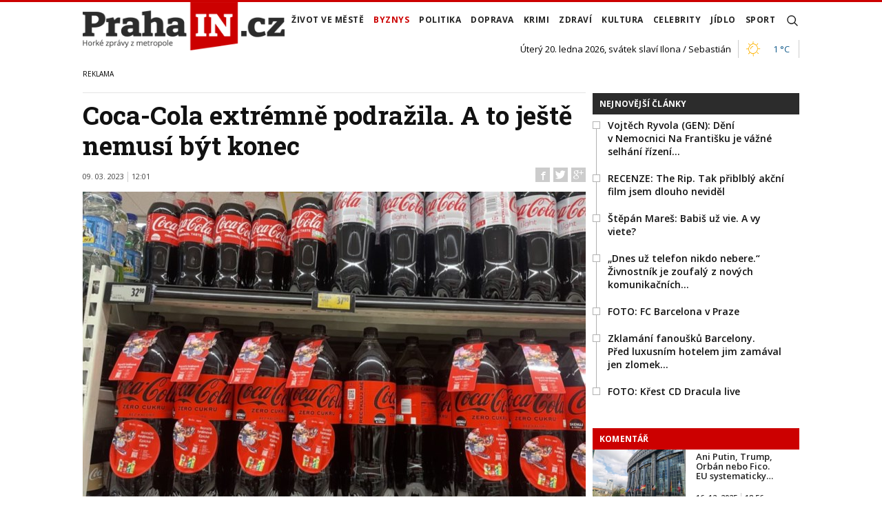

--- FILE ---
content_type: text/html; charset=utf-8
request_url: https://www.prahain.cz/byznys/cocacola-extremne-podrazila-a-to-jeste-nemusi-byt-konec-11395.html?utm_source=www.seznam.cz&utm_medium=sekce-z-internetu
body_size: 15312
content:


<!DOCTYPE html>

<html xmlns="http://www.w3.org/1999/xhtml" xmlns:og="http://ogp.me/ns#" xmlns:fb="http://ogp.me/ns/fb#">
<head>
<base href="https://www.prahain.cz" />
<title>
	Coca-Cola extrémně podražila. A to ještě nemusí být konec | PrahaIN
</title><meta http-equiv="content-language" content="cs" /><meta http-equiv="content-type" content="text/html; charset=utf-8" />
<meta name="szn:permalink" content="www.prahain.cz/byznys/cocacola-extremne-podrazila-a-to-jeste-nemusi-byt-konec-11395.html"/>
<meta name="szn:image" content="https://www.prahain.cz/images/theme/thumbs/szn/20230217135941_cola.jpg"/>
<link rel="image_src" href="https://www.prahain.cz/images/theme/img4fb/20230217135941_cola.jpg" />
<meta property="twitter:card" content="summary_large_image"/><meta name="viewport" content="width=device-width, initial-scale=1.0" />
<meta property="twitter:image:src" content="https://www.prahain.cz/images/theme/img4fb/20230217135941_cola.jpg"/>
<meta property="og:image" content="https://www.prahain.cz/images/theme/img4fb/20230217135941_cola.jpg"/>
<meta property="og:image:width" content="730"/>
<meta property="og:image:height" content="382"/><meta id="metaRobots" name="robots" content="all" /><meta name="format-detection" content="telephone=no" /><link rel="icon" type="image/png" href="../images/assets/favicon/favicon32.png" sizes="32x32" />
<meta property="twitter:title" content="Coca-Cola extrémně podražila. A to ještě nemusí být konec"/><link rel="alternate" type="application/rss+xml" title="RSS" href="//dev.prahain.cz/rss.xml" /><link rel="preconnect" href="https://fonts.googleapis.com" /><link rel="preconnect" href="https://fonts.gstatic.com" crossorigin="" /><link href="https://fonts.googleapis.com/css2?family=Open+Sans:ital,wght@0,300;0,400;0,500;0,600;0,700;0,800;1,300;1,400;1,500;1,600;1,700;1,800&amp;family=Roboto+Slab:wght@100;300;400;500;600;700;800;900&amp;display=swap" rel="stylesheet" />
	<script type="text/javascript" src="js/fce.js?21"></script>
	
<script type="text/javascript">
	var icuPageSection = 'byznys',
		icuDisablePersonalizedAds = false,
		sznUser=true;
</script>
<!-- ========================================================= 
     00. - sznUser=both 20251218.0.1.GEM CM_CMP
     ========================================================= -->
<!-- =========================================================
     0. PRECONNECT & PREFETCH (Optimalizace rychlosti)
     ========================================================= -->
<link rel="dns-prefetch" href="//pagead2.googlesyndication.com">
<link rel="dns-prefetch" href="//securepubads.g.doubleclick.net">
<link rel="dns-prefetch" href="//www.googletagmanager.com">

<link rel="preconnect" href="https://pagead2.googlesyndication.com" crossorigin>
<link rel="preconnect" href="https://securepubads.g.doubleclick.net" crossorigin>
<link rel="preconnect" href="https://www.googletagmanager.com" crossorigin>

<!-- =========================================================
     1. GCMv2 DEFAULT CONFIG (Musí být úplně nahoře!)
     ========================================================= -->
<script>
  var sspLinkExists = true;
  window.dataLayer = window.dataLayer || [];
  function gtag(){ dataLayer.push(arguments); }

  // Výchozí stav – vše DENIED, čekáme na update z CMP
  gtag('consent','default',{
    'ad_storage':'denied',
    'analytics_storage':'denied',
    'ad_user_data':'denied',
    'ad_personalization':'denied',
    'wait_for_update':500
  });

  // Bezpečnostní pojistka pro v2
  gtag('set','ads_data_redaction',true);
</script>

<!-- =========================================================
     2. CONSENTMANAGER CMP (Semi-automatic)
     ========================================================= -->
<script type="text/javascript" data-cmp-ab="1" src="https://cdn.consentmanager.net/delivery/js/semiautomatic.min.js" data-cmp-cdid="9639d63932272" data-cmp-host="b.delivery.consentmanager.net" data-cmp-cdn="cdn.consentmanager.net" data-cmp-codesrc="0"></script>

<!-- =========================================================
     3. GA4 (GTAG.js)
     ========================================================= -->
<script async src="https://www.googletagmanager.com/gtag/js?id=G-6GE6YG2TDG"></script>
<script>
  // gtag/dataLayer už jsou definované výše v GCMv2 bloku
  gtag('js',new Date());
  gtag('config','G-6GE6YG2TDG');
</script>

<!-- =========================================================
     4. další partneři
     ========================================================= -->
<script src="https://ssp.seznam.cz/static/js/ssp.js"></script><link id="mstyles" type="text/css" rel="stylesheet" href="../css/style.css" />
<script src="//d.seznam.cz/recass/js/sznrecommend-measure.min.js" data-webid="696"></script>

<script src="//d.seznam.cz/recass/js/sznrecommend.min.js"></script>

<script type="text/javascript" src="//d21-a.sdn.cz/d_21/sl/3/loader.js"></script>
<meta name="description" content="Za minulý rok prý sledovala výrazné oživení takzvaného HoReCa segmentu, tedy hotelů, restaurací či kaváren, které měli zásadním způsobem " /></head>
<body id="bd" class="ref-szn-cz">
    <form method="post" action="/byznys/cocacola-extremne-podrazila-a-to-jeste-nemusi-byt-konec-11395.html" id="form1">
<div class="aspNetHidden">
<input type="hidden" name="__EVENTTARGET" id="__EVENTTARGET" value="" />
<input type="hidden" name="__EVENTARGUMENT" id="__EVENTARGUMENT" value="" />
<input type="hidden" name="__VIEWSTATE" id="__VIEWSTATE" value="/[base64]" />
</div>

<script type="text/javascript">
//<![CDATA[
var theForm = document.forms['form1'];
if (!theForm) {
    theForm = document.form1;
}
function __doPostBack(eventTarget, eventArgument) {
    if (!theForm.onsubmit || (theForm.onsubmit() != false)) {
        theForm.__EVENTTARGET.value = eventTarget;
        theForm.__EVENTARGUMENT.value = eventArgument;
        theForm.submit();
    }
}
//]]>
</script>


<script src="/WebResource.axd?d=vxoGIo6TtxLG7s_L9S_dh2TVSE7QCxwfRYtQ6zNT4szhBmwIW2AEGM2FvECRDeB-4fZaEq5XsIdUIkHIrRquJLCSgteb6dxdyeljuDLtuLQ1&amp;t=638286137964787378" type="text/javascript"></script>


<script type="text/javascript">
//<![CDATA[
function volaniServeru(arg, context){WebForm_DoCallback('ctl00',arg,odpovedServeru,"",null,false); }//]]>
</script>

<div class="aspNetHidden">

	<input type="hidden" name="__VIEWSTATEGENERATOR" id="__VIEWSTATEGENERATOR" value="7AA0C435" />
	<input type="hidden" name="__SCROLLPOSITIONX" id="__SCROLLPOSITIONX" value="0" />
	<input type="hidden" name="__SCROLLPOSITIONY" id="__SCROLLPOSITIONY" value="0" />
</div>
	<div id="msgPlace" class="jGrowl center"></div>
	<div id="clona"></div>
	
	<div id="dimensions"></div>
	<div id="adm-info"></div>

	<div id="fb-root"></div>
	<script async defer crossorigin="anonymous" src="https://connect.facebook.net/cs_CZ/sdk.js#xfbml=1&version=v12.0" nonce="ZdR329ow"></script>

	<div class="page">

		<nav>
			<div class="wrapper">

				<div id="pnlLogo" class="pnl-logo">
					<div id="logo"><a href="https://www.prahain.cz"><span>PrahaIN</span></a></div>

</div>
				<div id="mMenu" class="main-menu-cont">
				<ul id="main-menu">
				<li><a href="https://www.prahain.cz/zivot-ve-meste/">Život ve&nbsp;městě</a></li>
				<li class="sel"><a class="sel" href="https://www.prahain.cz/byznys/">Byznys</a></li>
				<li><a href="https://www.prahain.cz/politika/">Politika</a></li>
				<li><a href="https://www.prahain.cz/doprava/">Doprava</a>
					<ul>
					</ul>
				</li>
				<li><a href="https://www.prahain.cz/krimi/">Krimi</a>
					<ul>
					</ul>
				</li>
				<li><a href="https://www.prahain.cz/zdravi/">Zdraví</a></li>
				<li><a href="https://www.prahain.cz/kultura/">Kultura</a>
					<ul>
					</ul>
				</li>
				<li><a href="https://www.prahain.cz/celebrity/">Celebrity</a></li>
				<li><a href="https://www.prahain.cz/jidlo/">Jídlo</a></li>
				<li><a href="https://www.prahain.cz/sport/">Sport</a>
					<ul>
					</ul>
				</li>
<li class="mobile-only"><a href="https://www.prahain.cz/komentare/">Komentáře</a></li>			</ul>

</div>

				<div class="mob-menu-btn"><span></span><span></span><span></span><span></span></div>
				<div class="menu-srch-ic"><span>search</span></div>

				<div id="pnlPageInfo" class="pnl-page-info">
	<div class="svatek">Úterý 20. ledna 2026, svátek slaví Ilona / Sebastián</div><div class="pocasi-container"><script type="text/javascript" src="//www.in-pocasi.cz/pocasi-na-web/pocasi-na-web.php?typ=light&amp;layout=pruh&amp;region=14&amp;barva-den=222222&amp;barva-teplota=125b8b&amp;dni=1"></script></div>

</div>

				<div id="userArea" class="user-area">

</div>

				<div class="srch-cont">
					<div id="pnlSrch" class="gcse-srch-frm">
			<script async src="https://cse.google.com/cse.js?cx=9a1993e0fb30339a1"></script>
		<div class="gcse-searchbox-only" data-resultsurl="https://www.prahain.cz/vyhledavani/"></div>

</div><!--.gcse-srch-frm-->
				</div><!--.srch-cont-->

			</div><!--.wrapper-->
		</nav>

		<div id="bannerLB" class="leaderboard advert"><div id="ssp-leaderboard-283487"></div></div>

		<div id="pnlArticleTitle" class="h1-title-container">

</div>

		<div class="page-body">

			

	

	<div class="column-container part-top">
		<div id="cphTELO_pnlMainTop" class="column-content">
		<span class="clk-detail-top-line"></span>
			<div class="h1-title-container"><h1 class="article-title">Coca-Cola extrémně podražila. A&nbsp;to ještě nemusí být konec</h1></div>

		<div id="article" class="container">

				<div class="tools">09. 03. 2023<i class="tls-sep"></i>12:01
					<div class="socnet-iconz">
						<a class="socnet thisclk icon-facebook like-button s_facebook"><span>Facebook</span></a>
						<a class="socnet thisclk icon-twitter like-button s_twitter"><span>Twitter</span></a>
						<a class="socnet thisclk icon-googleplus like-button s_plus"><span>Google Plus</span></a>
					</div><!-- .socnet-iconz -->
				</div><!-- .tools -->
					<div class="clk-image">
						<img src="https://www.prahain.cz/images/theme/20230217135941_cola.jpg" alt="Coca-Cola extrémně podražila. A&nbsp;to ještě nemusí být konec" width="730" height="455" class="img-responsive" />
					<div class="img-info-down"><span>foto:</span> Jiří Zemen, PrahaIN.cz <span class="sep">/</span>Coca-Cola v Albertu</div>
					</div><!-- .clk-image -->
				<p class="clk-perex">Někdo ji pije pořád, někdo výjimečně, třeba na&nbsp;Vánoce. Řeč je o&nbsp;Coca-Cole. A&nbsp;člověk nemusí být zrovna pamětník, aby zavzpomínal, kdy byl kartón tohoto nápoje ve&nbsp;slevě za&nbsp;80 korun.</p>
				<div id="ssp-wallpaper-article-324082" class="advert mob-article-ad"></div><div class="cistic"></div>
				<p><span>Ta doba už je totiž dávno pryč. Leták Albertu, platný od&nbsp;24. ledna 2018, nabízí 1,75 litru za&nbsp;23,90. Pokud se&nbsp;dnes vydáte do&nbsp;téhož supermarketu, zjistíte, že sladký nápoj stojí dvojnásobek.</span></p>
<p><span>PrahaIN.cz viděla Coca-Colu v&nbsp;Albertu za&nbsp;původní cenu 47,90. Ve&nbsp;slevě za&nbsp;39,90. Šlo prý u&nbsp;„super slevu“.</span></p>
<p><span>Obchod zdražování komentovat nechtěl.</span></p>
<p><span>„Omlouváme se, ale ceny nemůžeme z&nbsp;konkurenčních důvodů komentovat. Nicméně do&nbsp;navýšení ceny se&nbsp;zřejmě promítly ceny vstupních surovin, energií a&nbsp;lidské práce,“ odpověděl PR tým Albertu.</span></p>
<p><img src="//www.prahain.cz/images/files/txt/DjVMc_kolazcola.jpg" alt="" width="720" height="477" /></p>
<p><em>Albert: běžná cena je 47,90, super cena činí 39,90. </em><strong><em>Zdroj:</em></strong><em> PrahaIN.cz</em></p>
<p>V&nbsp;Lidlu byla cena o&nbsp;něco mírnější. Limonáda 1.75 litru stála 43,90, ve&nbsp;slevě 38,90. Podobná cena je i&nbsp;na<a href="//www.rohlik.cz/1410809-coca-cola-multipack-4x1-75-l?q=coca%2520cola&companyId=1&itemPosition=2&source=%7B%22touchpoint%22%3A%22Search%20Recommended%22%2C%22favorite%22%3Afalse%2C%22searchQuery%22%3A%22%22%7D" target="_blank"><strong> Rohlíku.cz</strong></a>, kde multipack čtyř kusů stojí 160 korun. V Bille vychází litrovka na&nbsp;41,90.</p>
<h3>Cukr, energie, pohonné hmoty...</h3>
<p><span>To, co vidíme v&nbsp;obchodech, potvrdil redakci manažer komunikace Coca-Cola HBC Václav Koukolíček. V&nbsp;průběhu posledního roku totiž došlo k&nbsp;výraznému nárůstu vstupních surovin pro&nbsp;výrobu nápojů Coca-Cola.</span></p>
<p><span>Jedním z&nbsp;největších problémů je zdražení cukru. </span></p>
<p><span>„Cena cukru ve&nbsp;srovnání s rokem 2020 narostla o 240 procent. Stejně tak vzrostly náklady u všech vstupních surovin v řádech desítek procent (PET, sklo), stejně tak i&nbsp;ceny za&nbsp;pohonné hmoty a&nbsp;energie (40-400 procent). I s ohledem na&nbsp;tyto skutečnosti jsme museli přehodnotit ceny našich nápojů, aby zohlednily tyto zásadní nákladové položky,“ uvedl Koukolíček za&nbsp;Coca-Cola HBC pro&nbsp;PrahaIN.cz.</span></p>
	<div class="related-articles">
		<h2 class="ra-title xs-12">Psali jsme</h2>
		<div class="xl-12 lg-12 md-12 sm-12 xs-12 related-article-cont">
			<div class="related-article ra-alone container">
				<div class="related-article-image xl-4 lg-4 md-4 sm-4 xs-5">
					<a href="https://www.prahain.cz/jidlo/klobasa-v-centru-z-prazske-pychy-je-stanek-s-ukrajinkami-ktere-temer-nechodi-do-prace-10971.html"><img src=" images/theme/thumbs/t1-20230126094140_uvodkastanek_2.jpg" alt="Klobása v&nbsp;centru? Z&nbsp;pražské pýchy je stánek s&nbsp;Ukrajinkami, které téměř nechodí&#8230;" width="240" height="150" /></a>
				</div><!-- .related-article-image -->
				<div class="related-article-text xl-8 lg-8 md-8 sm-8 xs-7" onclick=" articleLink('https://www.prahain.cz/jidlo/klobasa-v-centru-z-prazske-pychy-je-stanek-s-ukrajinkami-ktere-temer-nechodi-do-prace-10971.html')">
					<h2><a href="https://www.prahain.cz/jidlo/klobasa-v-centru-z-prazske-pychy-je-stanek-s-ukrajinkami-ktere-temer-nechodi-do-prace-10971.html">Klobása v&nbsp;centru? Z&nbsp;pražské pýchy je stánek s&nbsp;Ukrajinkami, které téměř nechodí&#8230;</a></h2>
					<p class="ra-perex">To byly časy, řekne pamětník, když zavzpomíná na&nbsp;stánky s&nbsp;klobásou na&nbsp;Václavském náměstí. Prodej zmiňovaného pokrmu zde probíhal už od&nbsp;první&#8230;</p>
				<div class="panel tools">
					<div class="tls-dtm">03. 02. 2023<i class="tls-sep"></i>10:01</div>
					<a class="sekce" href="https://www.prahain.cz/jidlo/">Jídlo</a>
				</div><!--.panel.tools-->
				</div><!--.related-article-text-->
			</div><!--.related-article-->
		</div><!--.related-article-cont-->
	</div><!--.related-articles-->

<h3><span><span>Konec zdražování?</span></span></h3>
<p><span>Coca-Cola HBC neví. Nevědí ani oslovené řetězce.</span></p>
<p><span>Za&nbsp;minulý rok prý sledovala výrazné oživení takzvaného HoReCa segmentu, tedy hotelů, restaurací či kaváren, které měly zásadním způsobem přispět k&nbsp;růstu nápojového trhu. </span></p>
<p><span>„Dařilo se&nbsp;nám zvyšovat tržní podíl, který přispěl k&nbsp;pozitivním finančním výsledkům. Zároveň jsme museli pracovat s&nbsp;dopady energetické krize a&nbsp;růstem inflace, stejně tak s&nbsp;výpadky některých vstupních surovin,“ sdělil redakci Václav Koukolíček.</span></p>
<p><span>Pro&nbsp;letošní rok pracuje Coca-Cola HBC s&nbsp;řadou scénářů možného vývoje.</span></p>
<p><span>„Lze jen těžko predikovat, jak se&nbsp;bude celý trh vyvíjet. Za&nbsp;leden a&nbsp;únor pozorujeme meziroční pokles spotřebitelských výdajů na&nbsp;celou kategorii potravin včetně nápojů.“</span></p>
				<div class="cistic"></div>
				<div id="end-of-article-marker"></div>
				<div id="sznBA" class="bottom-article-banner advert">
					<div id="ssp-txt-283496"></div>
				</div><!-- .bottom-article-banner -->
				<div class="tools after-text">autor: <a href="https://www.prahain.cz/autor/jiri-zemen-.htm" class="clkAutor">Jiří Zemen </a>
					<div class="socnet-iconz">
						<a class="socnet thisclk icon-facebook like-button s_facebook"><span>Facebook</span></a>
						<a class="socnet thisclk icon-twitter like-button s_twitter"><span>Twitter</span></a>
						<a class="socnet thisclk icon-googleplus like-button s_plus"><span>Google Plus</span></a>
					</div><!-- .socnet-iconz -->
				</div><!-- .tools -->
				<div class="cistic"></div>
		</div><!-- #article.container -->

				<h2 class="sekce-title"><span>Tagy</span></h2>
			<div id="kws-tags">
				<a class="kws-tag" href="https://www.prahain.cz/tagy/jidlo.htm">jídlo<span>, </span></a>
				<a class="kws-tag" href="https://www.prahain.cz/tagy/piti.htm">pití<span>, </span></a>
				<a class="kws-tag" href="https://www.prahain.cz/tagy/zdrazovani.htm">zdražování<span>, </span></a>
				<a class="kws-tag" href="https://www.prahain.cz/tagy/coca-cola.htm">Coca-Cola<span>, </span></a>
				<a class="kws-tag" href="https://www.prahain.cz/tagy/coca-cola-hbc.htm">Coca-Cola HBC<span>, </span></a>
				<a class="kws-tag" href="https://www.prahain.cz/tagy/albert.htm">Albert<span>, </span></a>
				<a class="kws-tag" href="https://www.prahain.cz/tagy/energie.htm">energie<span>, </span></a>
				<a class="kws-tag" href="https://www.prahain.cz/tagy/cukr.htm">Cukr<span>, </span></a>
				<a class="kws-tag" href="https://www.prahain.cz/tagy/pohonne-hmoty.htm">pohonné hmoty<span>, </span></a>
				<div class="cistic"></div>
			</div><!-- #kws-tags -->
				<h2 class="block-title">Speciály</h2>
			<div class="theme-box-container">
				<div class="theme-box xl-4 lg-4 md-4 sm-4 xs-12"><a href="https://www.prahain.cz/tagy/kudy-kracel-zlocin.htm"><img src="images/box-kudy-kracel-zlocin.jpg" width="400" height="150" alt="Kudy kráčel zločin" class="img-responsive" /></a></div>
				<div class="theme-box xl-4 lg-4 md-4 sm-4 xs-12"><a href="https://www.prahain.cz/tagy/tajnosti-slavnych.htm"><img src="images/box-tajnosti-slavnych.jpg" width="400" height="150" alt="Tajnosti slavných" class="img-responsive" /></a></div>

				</div><!--.theme-box-container-->

</div>
		<div id="cphTELO_pnlSideTop" class="column-side column-side-top">
					<div class="rsekce">
					<div id="ssp-smr-283490"></div>
				</div><!-- .rsekce -->
				<div class="rsekce tops-time">
					<div class="block-title-cont rvrz"><h2 class="block-title">Nejnovější články</h2></div>
					
			<div class="article tops-clk" onclick="articleLink('https://www.prahain.cz/politika/vojtech-ryvola-gen-deni-v-nemo-26082.html')">
				<div class="sq-style">
				<h3><a href="https://www.prahain.cz/politika/vojtech-ryvola-gen-deni-v-nemo-26082.html">Vojtěch Ryvola (GEN): Dění v&nbsp;Nemocnici Na&nbsp;Františku je vážné selhání řízení&#8230;</a></h3>
			</div><!--.sq-style-->
			</div><!--.article-->
			<div class="article tops-clk" onclick="articleLink('https://www.prahain.cz/kultura/recenze-the-rip-tak-priblbly-a-26066.html')">
				<div class="sq-style">
				<h3><a href="https://www.prahain.cz/kultura/recenze-the-rip-tak-priblbly-a-26066.html">RECENZE: The Rip. Tak přiblblý akční film jsem dlouho neviděl</a></h3>
			</div><!--.sq-style-->
			</div><!--.article-->
			<div class="article tops-clk" onclick="articleLink('https://www.prahain.cz/politika/stepan-mares-babis-uz-vie-a-vy-26089.html')">
				<div class="sq-style">
				<h3><a href="https://www.prahain.cz/politika/stepan-mares-babis-uz-vie-a-vy-26089.html">Štěpán Mareš: Babiš už vie. A&nbsp;vy viete?</a></h3>
			</div><!--.sq-style-->
			</div><!--.article-->
			<div class="article tops-clk" onclick="articleLink('https://www.prahain.cz/zivot-ve-meste/dnes-uz-telefon-nikdo-nebere-z-26041.html')">
				<div class="sq-style">
				<h3><a href="https://www.prahain.cz/zivot-ve-meste/dnes-uz-telefon-nikdo-nebere-z-26041.html">„Dnes už telefon nikdo nebere.“ Živnostník je zoufalý z&nbsp;nových komunikačních&#8230;</a></h3>
			</div><!--.sq-style-->
			</div><!--.article-->
			<div class="article tops-clk" onclick="articleLink('https://www.prahain.cz/fotogalerie/fc-barcelona-v-praze-1440.html')">
				<div class="sq-style">
				<h3><a href="https://www.prahain.cz/fotogalerie/fc-barcelona-v-praze-1440.html">FOTO: FC Barcelona v&nbsp;Praze</a></h3>
			</div><!--.sq-style-->
			</div><!--.article-->
			<div class="article tops-clk" onclick="articleLink('https://www.prahain.cz/sport/fotbal/zklamani-fanousku-barcelony-pr-26087.html')">
				<div class="sq-style">
				<h3><a href="https://www.prahain.cz/sport/fotbal/zklamani-fanousku-barcelony-pr-26087.html">Zklamání fanoušků Barcelony. Před&nbsp;luxusním hotelem jim zamával jen zlomek&#8230;</a></h3>
			</div><!--.sq-style-->
			</div><!--.article-->
			<div class="article tops-clk" onclick="articleLink('https://www.prahain.cz/fotogalerie/krest-cd-dracula-live-1439.html')">
				<div class="sq-style">
				<h3><a href="https://www.prahain.cz/fotogalerie/krest-cd-dracula-live-1439.html">FOTO: Křest CD Dracula live</a></h3>
			</div><!--.sq-style-->
			</div><!--.article-->


				</div><!-- .rsekce -->
				<div class="rsekce">
					<div class="block-title-cont rvrz clrR"><h2 class="block-title">Komentář</h2></div>
					
		<div class="comment-clk xl-12 lg-12 md-12 sm-12 xs-12">
			<div class="article container">
				<div class="clk-image">
					<a href="https://www.prahain.cz/komentare/ani-putin-trump-orban-nebo-fico-eu-systematicky-rozklada-evropska-komise-vcele-sursulou-von-der-leyen-25726.html"><img src="images/theme/thumbs/t1-20231018155332_evropsky-parlament-2_2.jpg" alt="Ani Putin, Trump, Orbán nebo Fico. EU&nbsp;systematicky&#8230;" width="270" height="170" class="img-responsive" /></a>
				</div><!-- .clkImage -->
				<div class="clk-content">
					<h2><a href="https://www.prahain.cz/komentare/ani-putin-trump-orban-nebo-fico-eu-systematicky-rozklada-evropska-komise-vcele-sursulou-von-der-leyen-25726.html">Ani Putin, Trump, Orbán nebo Fico. EU&nbsp;systematicky&#8230;</a></h2>
					<div class="panel tools">
						<div class="tls-dtm">16. 12. 2025<i class="tls-sep"></i>18:56</div>
					</div><!-- .tools -->
				</div><!--.clk-content-->
			</div><!-- .article -->
		</div><!-- .horizontal-clk -->

		<div class="after-container-tight-link ta-r clrR"><a href="https://www.prahain.cz/komentare/">další komentáře</a></div>

				</div><!-- .rsekce -->
				<div class="rsekce">
					<div class="block-title-cont rvrz"><h2 class="block-title">Fotogalerie</h2></div>
					
		<div class="side-gallery xl-12 lg-12 md-12 sm-12 xs-12">
			<h2><a href="https://www.prahain.cz/fotogalerie/fc-barcelona-v-praze-1440.html">FC Barcelona v Praze</a></h2>
			<div class="container side-gallery-cont">
				<div class="side-gal-item xl-6 lg-6 md-6 sm-6 xs-12">
					<a href="https://www.prahain.cz/fotogalerie/fc-barcelona-v-praze-1440.html" title="FC Barcelona v Praze">
						<img src="https://www.prahain.cz/images/gallery/t1-20260120151605_a1.jpg" alt="FC Barcelona v Praze" width="130" height="90" class="img-responsive" />
					</a>
				</div><!--.side-gal-item-->
				<div class="side-gal-item xl-6 lg-6 md-6 sm-6 xs-12">
					<a href="https://www.prahain.cz/fotogalerie/fc-barcelona-v-praze-1440.html" title="FC Barcelona v Praze">
						<img src="https://www.prahain.cz/images/gallery/t1-20260120152005_stazeny-soubor-(3).jpg" alt="FC Barcelona v Praze" width="130" height="90" class="img-responsive" />
					</a>
				</div><!--.side-gal-item-->
				<div class="side-gal-item xl-6 lg-6 md-6 sm-6 xs-12">
					<a href="https://www.prahain.cz/fotogalerie/fc-barcelona-v-praze-1440.html" title="FC Barcelona v Praze">
						<img src="https://www.prahain.cz/images/gallery/t1-20260120152005_stazeny-soubor.jpg" alt="FC Barcelona v Praze" width="130" height="90" class="img-responsive" />
					</a>
				</div><!--.side-gal-item-->
				<div class="side-gal-item xl-6 lg-6 md-6 sm-6 xs-12">
					<a href="https://www.prahain.cz/fotogalerie/fc-barcelona-v-praze-1440.html" title="FC Barcelona v Praze">
						<img src="https://www.prahain.cz/images/gallery/t1-20260120151605_a3.jpg" alt="FC Barcelona v Praze" width="130" height="90" class="img-responsive" />
					</a>
				</div><!--.side-gal-item-->
				<div class="cistic"></div>
			</div><!--.side-gallery-cont-->

		</div><!--.side-gallery-->

		<div class="after-container-tight-link ta-r clrR"><a href="https://www.prahain.cz/fotogalerie/">další fotogalerie</a></div>

				</div><!-- .rsekce -->
				<div class="rsekce tops-read">
					<div class="block-title-cont rvrz"><h2 class="block-title">Kauzy PrahaIN.cz</h2></div>
					
			<div class="article tops-clk" onclick="articleLink('https://www.prahain.cz/komentare/pred-28-lety-promluvil-vaclav-havel-o-blbe-nalade-ve-spolecnosti-25589.html')">
				<div class="news-dtm">09. 12. 2025<i class="tls-sep"></i>13:13</div>
				<h3><a href="https://www.prahain.cz/komentare/pred-28-lety-promluvil-vaclav-havel-o-blbe-nalade-ve-spolecnosti-25589.html">Před&nbsp;28 lety promluvil Václav Havel o&nbsp;blbé náladě ve&nbsp;společnosti</a></h3>
			</div><!-- .article -->
			<div class="article tops-clk" onclick="articleLink('https://www.prahain.cz/krimi/nova-obvineni-v-kauze-motol-25573.html')">
				<div class="news-dtm">02. 12. 2025<i class="tls-sep"></i>17:01</div>
				<h3><a href="https://www.prahain.cz/krimi/nova-obvineni-v-kauze-motol-25573.html">Nová obvinění v&nbsp;kauze Motol</a></h3>
			</div><!-- .article -->
			<div class="article tops-clk" onclick="articleLink('https://www.prahain.cz/krimi/takovy-sok-takove-zivotni-zklamani-profesor-pirk-u-soudu-vylicil-chovani-obzalovaneho-kolegy-25558.html')">
				<div class="news-dtm">01. 12. 2025<i class="tls-sep"></i>17:40</div>
				<h3><a href="https://www.prahain.cz/krimi/takovy-sok-takove-zivotni-zklamani-profesor-pirk-u-soudu-vylicil-chovani-obzalovaneho-kolegy-25558.html">„Takový šok, takové životní zklamání.“ Profesor Pirk u&nbsp;soudu vylíčil chování&#8230;</a></h3>
			</div><!-- .article -->
			<div class="article tops-clk" onclick="articleLink('https://www.prahain.cz/krimi/kardiochirurg-netuka-pred-soudem-sest-hodin-vysvetloval-co-se-delo-v-ikem-25485.html')">
				<div class="news-dtm">25. 11. 2025<i class="tls-sep"></i>19:00</div>
				<h3><a href="https://www.prahain.cz/krimi/kardiochirurg-netuka-pred-soudem-sest-hodin-vysvetloval-co-se-delo-v-ikem-25485.html">Kardiochirurg Netuka před&nbsp;soudem šest hodin vysvětloval, co se&nbsp;dělo&#8230;</a></h3>
			</div><!-- .article -->
			<div class="article tops-clk" onclick="articleLink('https://www.prahain.cz/krimi/prazska-radnice-zkontrolovala-it-zakazky-a-nestacila-se-divit-25244.html')">
				<div class="news-dtm">05. 11. 2025<i class="tls-sep"></i>14:20</div>
				<h3><a href="https://www.prahain.cz/krimi/prazska-radnice-zkontrolovala-it-zakazky-a-nestacila-se-divit-25244.html">Pražská radnice zkontrolovala IT zakázky a&nbsp;nestačila se&nbsp;divit</a></h3>
			</div><!-- .article -->

		<div class="after-container-tight-link ta-r clrR"><a href="https://www.prahain.cz/tagy/kauza.htm">další kauzy</a></div>

				</div><!-- .rsekce -->
				<div class="rsekce tops-read">
					<div class="block-title-cont rvrz"><h2 class="block-title">Co řekli?</h2></div>
					
			<div class="article tops-clk" onclick="articleLink('https://www.prahain.cz/politika/vojtech-ryvola-gen-deni-v-nemocnici-na-frantisku-je-vazne-selhani-rizeni-a-politicke-odpovednosti-26082.html')">
				<div class="news-dtm">dnes<i class="tls-sep"></i>20:22</div>
				<h3><a href="https://www.prahain.cz/politika/vojtech-ryvola-gen-deni-v-nemocnici-na-frantisku-je-vazne-selhani-rizeni-a-politicke-odpovednosti-26082.html">Vojtěch Ryvola (GEN): Dění v&nbsp;Nemocnici Na&nbsp;Františku je vážné selhání řízení&#8230;</a></h3>
			</div><!-- .article -->
			<div class="article tops-clk" onclick="articleLink('https://www.prahain.cz/politika/ondrej-gros-ods-v-pn-bohnice-doslo-k-zprisneni-zabezpecovacich-opatreni-26070.html')">
				<div class="news-dtm">dnes<i class="tls-sep"></i>08:42</div>
				<h3><a href="https://www.prahain.cz/politika/ondrej-gros-ods-v-pn-bohnice-doslo-k-zprisneni-zabezpecovacich-opatreni-26070.html">Ondřej Gros (ODS): V&nbsp;PN Bohnice došlo k&nbsp;zpřísnění zabezpečovacích&#8230;</a></h3>
			</div><!-- .article -->
			<div class="article tops-clk" onclick="articleLink('https://www.prahain.cz/politika/mariana-capkova-praha-sobe-misto-ruseni-bychom-meli-hledat-cesty-jak-jidelnam-pomoci-26069.html')">
				<div class="news-dtm">19. 01. 2026<i class="tls-sep"></i>20:20</div>
				<h3><a href="https://www.prahain.cz/politika/mariana-capkova-praha-sobe-misto-ruseni-bychom-meli-hledat-cesty-jak-jidelnam-pomoci-26069.html">Mariana Čapková (Praha sobě): Místo rušení bychom měli hledat cesty, jak&#8230;</a></h3>
			</div><!-- .article -->

		<div class="after-container-tight-link ta-r clrR"><a href="https://www.prahain.cz/tagy/politici-vlastnimi-slovy.htm">další články</a></div>

				</div><!-- .rsekce -->
				<div class="sticky-banner rsekce rs-ss1">
					<div class="advert">
						<div id="ssp-skyscraper-1-283493"></div>
					</div><!--.advert-->
				</div><!--.rsekce-->

</div>
	</div>

	<div class="column-container sep-strip">
		<div id="cphTELO_pnlSep" class="container lg12 md12 sm12 xs12">

</div>
	</div>

	<div class="column-container part-down">
		<div id="cphTELO_pnlMainDown" class="column-content">
				<h2 id="clk-diskuse" class="block-title">Diskuse</h2>
			<div id="pin-szn-diskuse"></div>

			<div class="spacer-30"></div>
			<div data-szn-recass-box="{'zone_id': 9921}"></div>
			<div class="spacer-30"></div>

			<h2 class="block-title">Kam dál?</h2>
			<div class="container related-cont">
			<div class="lg6 md6 sm6 xs12 related-column related-column-left">
				<div class="related-item"><div class="related-article-cont" style="background-image:url('https://www.prahain.cz/images/theme/thumbs/t1-20250228102618_jaroslav-klein.jpg');"><a class="related-article-link" href="https://www.prahain.cz/byznys/plisen-v-olomouckych-tvaruzcich-novy-reditel-vyroby-aw-hovori-22337.html"><p class="related-article-title">Nový vedoucí výroby A.W. hovoří o&nbsp;budoucnosti Olomouckých&#8230;</p></a></div></div><!--.related-item-->
				<div class="related-item"><div class="related-article-cont" style="background-image:url('https://www.prahain.cz/images/theme/thumbs/t1-20250218113148_primark-vacl_2.jpg');"><a class="related-article-link" href="https://www.prahain.cz/byznys/euro-za-30-korun-bezny-kurz-obchodniku-22196.html"><p class="related-article-title">Euro za&nbsp;30 korun. Běžný kurz obchodníků</p></a></div></div><!--.related-item-->
				<div class="related-item" id="ra-r2b2-code1">
					<div class="related-article-cont">
					</div>
				</div><!--.related-item-->
			</div><!-- .related-column-left -->
			<div class="lg6 md6 sm6 xs12 related-column related-column-right">
				<div class="related-item" id="ra-r2b2-code2">
					<div class="related-article-cont">
					</div>
				</div><!--.related-item-->
				<div class="related-item"><div class="related-article-cont" style="background-image:url('https://www.prahain.cz/images/theme/thumbs/t1-20230526145157_Ilusracky-pINi-geo-051.jpg');"><a class="related-article-link" href="https://www.prahain.cz/byznys/ewa-farna-jaromir-jagr-velkou-konferenci-v-praze-docasne-pohrbila-kolize-terminu-22348.html"><p class="related-article-title">Ewa Farna, Jaromír Jágr. Velkou konferenci v&nbsp;Praze dočasně&#8230;</p></a></div></div><!--.related-item-->
				<div class="related-item"><div class="related-article-cont" style="background-image:url('https://www.prahain.cz/images/theme/thumbs/t1-20230504094817_image_2.jpg');"><a class="related-article-link" href="https://www.prahain.cz/byznys/cena-masla-muze-byt-i-hur-bilancuje-ekonom-lukas-kovanda-21812.html"><p class="related-article-title">„Cena másla? Může být i&nbsp;hůř,“ bilancuje ekonom Lukáš&#8230;</p></a></div></div><!--.related-item-->
			</div><!-- .related-column-right -->
			</div><!-- .container.related-cont -->
			<div class="spacer-10"></div>

</div>
		<div id="cphTELO_pnlSideDown" class="column-side article-side-down">
					<div class="sticky-banner rsekce rs-ss2">
					<div class="advert">
						<div id="ssp-skyscraper-2-283493"></div>
					</div><!--.advert-->
				</div><!--.rsekce-->

</div>
	</div>



			<div id="sznBBB" class="footer-banner advert">
				
				<div id="ssp-rectangle-283499"></div>
				
				<div class="cistic"></div>
			</div><!--.footer-banner-->

		</div><!--.page-body-->

	</div><!--.page-->

	<div id="footer">
		<div class="wrapper">
			<div id="copyright" class="xl-5 lg-5 md-8 sm-8 xs-12 order-xs-2">
				Copyright &copy; 2022-2026 <span>PrahaIN.cz</span>

				<div id="socnet-bottom">
					<a class="socnet-link icon-facebook" href="https://www.facebook.com/prahainnoviny" target="_blank"><span>Facebook</span></a>
					<a class="socnet-link icon-twitter" href="https://www.twitter.com/" target="_blank"><span>Twitter</span></a>
					<a class="socnet-link icon-linkedin2" href="https://www.linkedin.com/" target="_blank"><span>LinkedIn</span></a>
					<a class="socnet-link icon-feed" href="rss.xml"><span>RSS</span></a>
				</div>

			</div><!--#copyright-->

			<div id="partners" class="xl-2 lg-2 md-4 sm-4 xs-12 order-xs-3">
				<div class="partners-container">
					
					<span class="partner-logo"><img src="images/logo-flowee.png" width="41" height="15" alt="Flowee" /></span>
					<span class="partner-logo"><img src="images/logo-praha-tv.png" width="45" height="45" alt="PrahaTV" class="prtv" /></span>
					
				</div><!--.partners-container-->
			</div><!--#partners-->

			<div id="footer-menu" class="xl-5 lg-5 md-12 sm-12 xs-12 order-xs-1">
				<a href="https://www.prahain.cz/gdpr/">GDPR</a>|<a href="https://www.prahain.cz/vop/">VOP</a>|<a href="https://www.prahain.cz/eticky-kodex-redakce/">Etický kodex redakce</a>|<a href="https://www.prahain.cz/redakce/">Redakce</a>|<a href="https://www.prahain.cz/inzerce/">Inzerce</a>|<a href="https://www.prahain.cz/kontakt/">Kontakt</a>
				<div id="footer-consent">
					<a href="?cmpscreen" class="cmpfooterlink cmpfooterlinkcmp">Nastavení soukromí</a>
				</div><!--#footer-consent-->
			</div><!--#footer-menu-->

		</div><!--.wrapper-->
	</div><!--#footer-->


	<div id="ssBannerPlace">

</div>

	<div id="pnlMver" class="pnlMver">

</div>

	<div id="pnlGoogle">

</div>


	<script type="text/javascript" src="js/base.min.js?22"></script>
	<script type="text/javascript">var pozice=[],pgtype='clk',cpbIsEnable=false,sdEnb=true,selDayJS;console.log('adsSeznam: True');</script>
	<script type="text/javascript" src="js/jquery.socialshare.js?22"></script>
	
	<script type="text/javascript" src="js/jquery.fancybox.pack.js"></script>
	<script type="text/javascript" src="js/jquery.fancybox-media.js"></script>
	<script type="text/javascript" src="js/jquery.fancybox-thumbs.js"></script>

	<script type="text/javascript">
		console.log('page loading time: 47.1156');
		console.log('script loading time: 5.9469');

		var raCode1, raCode2 = '';

		/* R2B2 ra-fce */
		function relatedArticleSM(r2b2ID) {
			switch (r2b2ID) {
				case 'ID-from-r2b2-1234':	//r2b2-1234
					$('#ra-r2b2-code1').html(raCode1); $('#ra-r2b2-code1').attr('id', 'ra-code1');
					break;
				case 'ID-from-r2b2-5678':	//r2b2-5678
					$('#ra-r2b2-code2').html(raCode2); $('#ra-r2b2-code2').attr('id', 'ra-code2');
					break;
			}
		}

		function fixYTvid() {
			$('#article iframe').each(function () {
				$ifrm = $(this);
				isrc = $ifrm.attr('src');
				poz = isrc.indexOf('youtube.com');
				if (poz > 0) {
					$ifrm.removeAttr('width').removeAttr('height').wrap('<div class="vid-resp" />');
				} else {
					poz = isrc.indexOf('facebook.com');
					if (poz > 0) $ifrm.removeAttr('width').removeAttr('height').css('height','100%').wrap('<div class="vid-resp" />');
				}
			});
		}

		$(document).ready(function () {

			if ($('.rel-vote-answer input:radio').length) { $('.rel-vote-answer input:radio').uniform(); }
			
			if ($('.tts-articles').length) {
				$('.tts-articles').easyTicker({
					direction: 'up',
					easing: 'swing',
					speed: 'slow',
					interval: 5000,
					height: '30px',
					visible: 1,
					mousePause: true
					//controls: {
					//	up: '.up',
					//	down: '.down',
					//	toggle: '.toggle',
					//	stopText: 'Stop !!!'
					//}
				});
			};

			$('#article p img').each(function () {
				$img = $(this);
				iW = $img.attr('width');
				if (parseInt(iW) > 700) $img.addClass('img-responsive');
			}); // article image

			if (isMobile.any()) fixYTvid();

		}); // document.ready

		$(window).on('load', function () {

			let sznTM = setTimeout(function () {
				if ($('.recass-entities').length) {
					$('<div class="szn-rcm-note">(součástí bloku jsou i reklamní sdělení, která nejsou redakčního charakteru)</div>').insertBefore($('.recass-entities'));
				} else {
					console.log('recass-entities not exists');
				}
				clearTimeout(sznTM);
			}, 1000);


		}); // window.load

	</script>
	<div id="cphJS_pnlJSsub">
	<script type="text/javascript">raCode1='<div class="related-article-cont" style="background-image:url(\'https://www.prahain.cz/images/theme/thumbs/t1-20230731140253_jurecka_2.jpg\');"><a class="related-article-link" href="https://www.prahain.cz/byznys/najem-neutahne-pujde-na-nocleharnu-v-praze-se-bude-protestovat-proti-revizi-davek-22195.html"><p class="related-article-title">„Nájem neutáhne, půjde na&nbsp;noclehárnu.“ V&nbsp;Praze se&nbsp;bude&#8230;</p></a></div>';</script><script type="text/javascript">relatedArticleSM('ID-from-r2b2-1234');</script><script type="text/javascript">raCode2='<div class="related-article-cont" style="background-image:url(\'https://www.prahain.cz/images/theme/thumbs/t1-20230202115601_hotel2.jpg\');"><a class="related-article-link" href="https://www.prahain.cz/byznys/trzby-ceskych-hotelu-loni-vzrostly-o-10-procent-21927.html"><p class="related-article-title">Tržby českých hotelů loni vzrostly o&nbsp;10 procent</p></a></div>';</script><script type="text/javascript">relatedArticleSM('ID-from-r2b2-5678');</script><script type="text/javascript">
window.SZN.DiscussionLoader.load(['embedded']).then(() => {
const instance = SZN.Discussion.create(
'prahain',
'pin-szn-diskuse',
{
allowScroll: true
}
);
instance.loadDiscussion(
'www.prahain.cz/byznys/cocacola-extremne-podrazila-a-to-jeste-nemusi-byt-konec-11395.html',
{   // meta data
title: 'Coca-Cola extrémně podražila. A to ještě nemusí být konec | PrahaIN',
url: 'https://www.prahain.cz/byznys/cocacola-extremne-podrazila-a-to-jeste-nemusi-byt-konec-11395.html'
}
);
});
//instance.unload();
</script>
<script type="application/ld+json">
{
"@context": "http://schema.org",
"@type": "NewsArticle",
"discussionUrl": "https://www.prahain.cz/byznys/cocacola-extremne-podrazila-a-to-jeste-nemusi-byt-konec-11395.html"
}
</script>

</div>
	<script>sznRecass.getRecommendationsByTags();</script>


	<script type="text/javascript" src="js/script.js?2510"></script>
	
	<script type="text/javascript" src="js/szn-feed-init.js?2507"></script>
	
	
	<script type="text/javascript" src="js/jquery.init.js?2112"></script>
	

	<!-- (C)2000-2025 Gemius SA - gemiusPrism  / prahain.cz/Default section -->
	<script type="text/javascript">
	var pp_gemius_identifier = 'p4CQ0jeyt9Rxf6ySpHTLGpaG7FQF23irYJBXvAXEV2b.I7';
	var pp_gemius_use_cmp = true;
	// lines below shouldn't be edited
	function gemius_pending(i) { window[i] = window[i] || function() {var x = window[i+'_pdata'] = window[i+'_pdata'] || []; x[x.length]=Array.prototype.slice.call(arguments, 0);};};
	(function(cmds) { var c; while(c = cmds.pop()) gemius_pending(c)})(['gemius_cmd', 'gemius_hit', 'gemius_event', 'gemius_init', 'pp_gemius_hit', 'pp_gemius_event', 'pp_gemius_init']);
	window.pp_gemius_cmd = window.pp_gemius_cmd || window.gemius_cmd;
	(function(d,t) {try {var gt=d.createElement(t),s=d.getElementsByTagName(t)[0],l='http'+((location.protocol=='https:')?'s':''); gt.setAttribute('async','async');
	gt.setAttribute('defer','defer'); gt.src=l+'://spir.hit.gemius.pl/xgemius.min.js'; s.parentNode.insertBefore(gt,s);} catch (e) {}})(document,'script');
	</script>

	

<script type="text/javascript">
//<![CDATA[

var callBackFrameUrl='/WebResource.axd?d=ydIOWp-BRLLddnrAAmfPryxStdpKf0tsnbt9-cqoKkhbdRF1qF58qDEhjDT2c7FX8TomAv-IBsJu5SzkER5pKlDkpzgP22zXZ8LJKRs_nBQ1&t=638286137964787378';
WebForm_InitCallback();
theForm.oldSubmit = theForm.submit;
theForm.submit = WebForm_SaveScrollPositionSubmit;

theForm.oldOnSubmit = theForm.onsubmit;
theForm.onsubmit = WebForm_SaveScrollPositionOnSubmit;
//]]>
</script>
</form>
</body>
</html>

--- FILE ---
content_type: text/css
request_url: https://www.prahain.cz/css/style.css
body_size: 38200
content:
@font-face { font-family: 'icomoon'; src: url('../fonts/icomoon.eot?qbaecw'); src: url('../fonts/icomoon.eot?qbaecw#iefix') format('embedded-opentype'), url('../fonts/icomoon.svg?qbaecw#icomoon') format('svg'), url('../fonts/icomoon.ttf?qbaecw') format('truetype')/*, url('../fonts/icomoon.woff?qbaecw') format('woff')*/; font-weight: normal; font-style: normal; }
html { -ms-text-size-adjust: 100%; -webkit-text-size-adjust: 100%; }
a, b, body, canvas, div, em, embed, footer, form, h1, h2, h3, h4, h5, h6, header, hr, html, iframe, img, label, li, ol, p, q, small, span, strong, sub, sup, table, tbody, td, tfoot, th, thead, tr, u, ul { border: 0; margin: 0; padding: 0; outline: 0 none; font-size: 100%; font: inherit; }
html, body { height: 100%; }
article, aside, details, figcaption, figure, footer, header, hgroup, main, menu, nav, section, summary { display: block; }
audio, canvas, progress, video { display: inline-block; }
b, strong { font-weight: 600; }
img { color: transparent; font-size: 0; vertical-align: middle; -ms-interpolation-mode: bicubic; outline: 0 none; }
progress { vertical-align: baseline; }
audio:not([controls]) { display: none; height: 0; }
[hidden], template { display: none; }
a { background-color: transparent; -webkit-text-decoration-skip: objects; }
a:active, a:hover { outline-width: 0; }
abbr[title] { border-bottom: none; text-decoration: underline; text-decoration: underline dotted; }
dfn { font-style: italic; }
mark { background: #ff0; color: #000; }
small { font-size: 80%; }
sub, sup { font-size: 75%; line-height: 0; position: relative; vertical-align: baseline; }
sub { bottom: -0.25em; }
sup { top: -0.5em; }
figure { margin: 1em 40px; }
img { border-style: none; }
svg:not(:root) { overflow: hidden; }
code, kbd, pre, samp { font-family: monospace,monospace; font-size: 1em; }
hr { box-sizing: content-box; height: 0; overflow: visible; }
table { border-collapse: collapse; border-spacing: 0; }
th, td, caption { font-weight: normal; vertical-align: top; text-align: left; }
q { quotes: none; }
q:before, q:after { content: ""; content: none; }
button, input, select, textarea { font: inherit; margin: 0; }
optgroup { font-weight: bold; }
button, input { overflow: visible; }
button, select { text-transform: none; }
button, html [type=button], [type=reset], [type=submit] { -webkit-appearance: button; }
button::-moz-focus-inner, [type=button]::-moz-focus-inner, [type=reset]::-moz-focus-inner, [type=submit]::-moz-focus-inner { border-style: none; padding: 0; }
button:-moz-focusring, [type=button]:-moz-focusring, [type=reset]:-moz-focusring, [type=submit]:-moz-focusring { outline: 1px dotted ButtonText; }
fieldset { border: 1px solid #c0c0c0; margin: 0 2px; padding: .35em .625em .75em; }
legend { color: inherit; display: table; max-width: 100%; padding: 0; white-space: normal; }
textarea { overflow: auto; }
[type=checkbox], [type=radio] { padding: 0; }
[type=number]::-webkit-inner-spin-button, [type=number]::-webkit-outer-spin-button { height: auto; }
[type=search] { -webkit-appearance: textfield; outline-offset: -2px; }
[type=search]::-webkit-search-cancel-button, [type=search]::-webkit-search-decoration { -webkit-appearance: none; }
::-webkit-input-placeholder { color: inherit; opacity: 0.54; }
::-webkit-file-upload-button { -webkit-appearance: button; font: inherit; }
a, a img, img { border: 0 none; outline: 0 none; }
ul, ol, li { margin: 0; padding: 0; list-style-type: none; }
/*--- end reset ---*/

/* --------------- */
/* --- Helpers --- */
/* --------------- */

/* xs */ @media (max-width: 767px) {}
/* xs > */ @media (min-width: 576px) {}

/* sm */ @media (min-width: 768px) and (max-width: 991px) {}
/* sm > */ @media (min-width: 768px) {}

/* md */ @media (min-width: 992px) and (max-width: 1199px) {}
/* md > */ @media (min-width: 992px) {}

/* lg */ @media (min-width: 1200px) and (max-width: 1599px) {}
/* lg > */ @media (min-width: 1200px) {}

/* xl */ @media (min-width: 1600px) {}

/* theme color - #c00 a #2c2c2c */

.cistic::after { content: ''; clear: both; display: table; }
.spacer { clear: both; visibility: hidden; display: block; height: 10px; font-size: 0px; }
.spacer-5 { clear: both; visibility: hidden; display: block; height: 5px; font-size: 0px; }
.spacer-10 { clear: both; visibility: hidden; display: block; height: 10px; font-size: 0px; }
.spacer-15 { clear: both; visibility: hidden; display: block; height: 15px; font-size: 0px; }
.spacer-20 { clear: both; visibility: hidden; display: block; height: 20px; font-size: 0px; }
.spacer-25 { clear: both; visibility: hidden; display: block; height: 25px; font-size: 0px; }
.spacer-30 { clear: both; visibility: hidden; display: block; height: 30px; font-size: 0px; }
.flL, .fl-l { float: left !important; }
.flR, .fl-r { float: right !important; }
.flN, .fl-n { float: none !important; }
.aL, .ta-l { text-align: left; }
.aR, .ta-r { text-align: right; }
.aC, .ta-c { text-align: center; }
.aJ, .ta-j { text-align: justify; }
.img-responsive { width: 100%; height: auto; }
.brdr-ddd { border: 1px solid #ddd; }

hr { height: 1px; color: #ddd; background: #ddd; margin: 0 5px; }
img, a, a img { border: 0 none; outline: 0 none; }
#dimensions { display: none; position: fixed; right: 45px; bottom: 0; z-index: 1001; background-color: rgba(0,0,0,.9); color: #fff; font-size: 11px; font-weight: bold; border-radius: 3px 3px 0 0; padding: 2px 10px; }
#adm-info { display: none; position: fixed; left: 45px; bottom: 0; z-index: 1001; background-color: rgba(0,0,0,.9); color: #fff; font-size: 11px; font-weight: bold; border-radius: 3px 3px 0 0; padding: 2px 10px; }
.stop-top { width: 100%; height: 0px; display: block; }
.stop-down { width: 100%; height: 0px; display: block; }

.mobile-only, .tablet-only { display: none !important; }
/*html.mobile .mobile-only, html.tablet .tablet-only { display: initial !important; }*/

/* xs and sm */ @media (max-width: 991.98px) {
.mobile-only, .tablet-only { display: initial !important; }
}


/* -------------- */
/* --- Layout --- */
/* -------------- */

html { box-sizing: border-box; overflow-x: hidden; overflow-y: scroll; }
*, *:before, *:after { box-sizing: inherit; }
html, body { width: 100%; height: 100%; position: relative; }
body { padding: 90px 0 0; margin: 0; background-color: #fff; font-family: 'Open Sans', Arial, Helvetica, sans-serif !important; }
iframe, iframe *, iframe:before, iframe:after { box-sizing: unset !important; }

/* xs */@media (max-width: 767px) {
body { padding-top: 70px; }
}

.page { width: 100%; max-width: 1060px; min-height: calc(100vh - 105px); margin: 0 auto; padding: 0 0 15px; display: block; position: relative; background: #fff; }
.body-branding .page { top: 226px; /*box-shadow: inset rgba(0,0,0,.5) 0 0 5px;*/ }

/* xs and sm */ @media (max-width: 991.98px) {
.page { padding: 0 5px; }
}

.page-body { padding-top: 0px /*15*/; }

/* xs and sm */ @media (max-width: 991.98px) {
.page-body { padding-top: 0px; }
}


.column-container { display: flex; margin: 0 auto; x-align-items: stretch; width: 100%; max-width: 1060px; }
.column-content { flex: 1; flex-wrap: wrap; padding: 0 0 0 10px; max-width: 740px; }
.column-side { width: 315px; flex: 0 0 310px; max-width: 310px; padding: 15px 0 15px 10px; position: relative; }
.column-side.column-side-top { padding: 15px 0 30px 10px /*15px 0 415px 10px*/; }
.ref-szn-cz .column-side.column-side-top { padding-bottom: 0px; }
.column-side.article-side-down { width: 510px; flex: 0 0 510px; max-width: 510px; padding: 0 15px; }

/* xs and sm */ @media (max-width: 991.98px) {
.column-side { display: none !important; }
}

/* xs */ @media (max-width: 767px) {
.column-content { max-width: 100%; padding: 0 10px; }
}

/* sm */ @media (min-width: 768px) and (max-width: 991px) {
.column-content { max-width: 100%; padding: 0 20px; }
}

.wrapper { width: 100%; max-width: 1060px; margin: 0 auto; position: relative; padding: 0; }
.container { width: 100%; position: relative; padding: 0; }
.block { width: 100%; margin: 0 auto; position: relative; padding: 15px; }
.panel { width: 100%; margin: 0 auto; position: relative; padding: 0 15px; }
.row { width: 100%; margin: 0 auto; position: relative; padding: 15px 0; }
.flex-row { display: flex; flex-direction: row; }
.flex-column { display: flex; flex-direction: column; }

.left-gutter { padding-left: 15px; }
.right-gutter { padding-right: 15px; }
.top-gutter { padding-top: 15px; }
.bottom-gutter { padding-bottom: 15px; }
.no-gutters { padding: 0 !important; }
.no-gutters-childs > * { padding: 0 !important; }
.no-gutters-all * { padding: 0 !important; }

.mfPol { position: relative; }


/* ------------------ */
/* --- Typography --- */
/* ------------------ */

h1, h2, h3, h4, h5, h6 { padding: 0; margin: 0; font-weight: normal; }
h3, h4, h5, h6 { font-size: 19px; }
sup { font-size: 6pt !important; }

h1, h2, h3, h4, h5, h6 { font-family: 'Roboto Slab', Arial, Helvetica, sans-serif; font-weight: 700; color: #111; }
/*h1.article-title { font-size: 36px; line-height: 42px; margin-top: 0 ;padding: 0px 15px 15px 15px; font-weight: 600; border-top: 0px solid #e7b91f; }*/
h1 span { color: #111; }
h2, h3, h4, h5, h6 { padding: 15px 5px 5px; margin: 0px; }

.h1-title-container { padding-top: 0px; padding-bottom: 15px; position: relative; }
.h1-title-container:not(:empty) { padding-bottom: 0px /*15*/; }
.h1-title-container h1.section-title { display: block; text-align: left; padding: 20px 15px 10px; font-size: 25px; font-weight: 700; color: #c00; text-transform: uppercase; }
.h1-title-container h1.article-title { display: block; text-align: left; padding: 10px 0px 10px; font-size: 37px; font-weight: 700; color: #111; line-height: 1.2; }

/* xs */ @media (max-width: 767px) {
.h1-title-container h1.section-title { padding: 0 20px; }
.h1-title-container h1.article-title { padding: 15px 0; font-size: 31px; }
 }

/*.h1-title-container.rvrz { padding: 10px 0px 2px; border-bottom: 1px solid #c00; position: -webkit-sticky; position: sticky; top: 80px; z-index: 10; background: rgba(255,255,255,.99); }
.h1-title-container.rvrz .section-title-cont { background-color: #c00; margin: 10px 0 0; padding: 0px; background-color: #c00; }*/

.h1-title-container.rvrz { padding: 10px 0px 2px; position: -webkit-sticky; position: sticky; top: 80px; z-index: 10; background: rgba(255,255,255,.99); }
.h1-title-container.rvrz .section-title-cont { background-color: #c00; margin: 10px 0 0; padding: 0px; background-color: #c00; }
.h1-title-container.rvrz h1 span { color: #fff; }
.h1-title-container.rvrz h1.section-title { display: inline-block; padding: 7px 15px /*5 10*/; font-family: 'Open Sans', sans-serif; font-weight: 700; font-size: 12px /*19*/; color: #fff; letter-spacing: .2px; }
.h1-title-container.rvrz h1.section-title a { color: #fff; }

/* xs */ @media (max-width: 767px) {
.h1-title-container.rvrz { padding: 0px 0px 2px; }
.h1-title-container.rvrz h1.section-title,
.h1-title-container.rvrz h1.article-title { padding: 5px 10px; }
 }

/*.column-content h1 { font-size: 31px; padding: 10px 15px 10px 1px; font-weight: 600; color: #222; line-height: 1.2; }*/

h1 span { color: #c00; }
.hp-section-title-cont { position: -webkit-sticky; position: sticky; top: 80px; z-index: 10; background: rgba(255,255,255,.99); padding: 10px 10px 5px; }
h2.hp-section-title { font-size: 25px; margin: 15px 0 0; padding: 5px 0; font-weight: 600; color: #c00; text-transform: uppercase; clear: both; }
h2.hp-section-title a { color: #c00; text-decoration: none; }
h2.hp-section-title a:hover { text-decoration: underline; }

.hp-section-title-cont.rvrz { padding: 10px 0px 2px; /*border-bottom: 1px solid #c00;*/ }
.hp-section-title-cont.rvrz h2.hp-section-title { font-family: 'Open Sans', sans-serif; margin: 10px 0 0; padding: 7px 15px /*2 10*/; font-size: 12px; font-weight: 700; color: #fff; background-color: #c00; letter-spacing: .2px; }
.svatek + .hp-section-title-cont.rvrz { padding: 10px 0px 2px; top: 100px; }
.svatek + .hp-section-title-cont.rvrz h2.hp-section-title { margin: 5px 0 0; }
.hp-section-title-cont.rvrz h2.hp-section-title a { color: #fff; }
.hp-section-title-cont.rvrz.clrB { /*border-bottom: 1px solid #2c2c2c;*/ }
.hp-section-title-cont.rvrz.clrB h2.hp-section-title { background-color: #2c2c2c; }

/* xs */ @media (max-width: 767px) {
.hp-section-title-cont { top: 60px; }
.svatek + .hp-section-title-cont.rvrz { padding: 0px 0px 2px; top: 80px; }
 }

.column-side h2.hp-section-title { margin: 30px 0 15px; }
.column-side .fb-hp-cont h2.hp-section-title:first-child { margin-top: 15px; }



.block-title-cont { background-color: rgba(255,255,255,.99); padding: 10px 10px 5px; /*border-bottom: 1px solid #2c2c2c;*/ }
/*h2.block-title { font-size: 25px; padding: 0 0 5px 5px; font-weight: 600; color: #c00; text-transform: uppercase; border-bottom: 1px solid #2c2c2c; padding-bottom: 10px; }
h2.block-title a { color: #c00; text-transform: uppercase; text-decoration: none; }*/

/*.column-side h2.block-title { margin: 30px 0 15px; }*/

h2.block-title { font-size: 25px; margin: 15px 0 0; padding: 5px 0; font-weight: 600; color: #c00; text-transform: uppercase; clear: both; }
h2.block-title a { color: #c00; text-transform: uppercase; text-decoration: none; }

.block-title-cont.rvrz { padding: 0px 0px 0px; /*0 0 2  border-bottom: 1px solid #2c2c2c;*/ }
.block-title-cont.rvrz h2.block-title { font-family: 'Open Sans', sans-serif; margin: 5px 0 0; padding: 7px 10px; font-size: 12px; font-weight: 700; color: #fff; background-color: #2c2c2c; letter-spacing: .2px; }
.block-title-cont.rvrz.clrR { /*border-bottom: 1px solid #c00;*/ }
.block-title-cont.rvrz.clrR h2.block-title { background-color: #c00; }
.block-title-cont.rvrz h2.block-title a { color: #fff; }



.part-title { display: block; height: 0; border-top: 1px solid #eee; position: relative; margin: 30px 0 0px; }
.part-title span { position: absolute; left: 0; background: #fefefe; padding: 0 20px 0 0; display: block; top: -11px; font-size: 13px !important /*11*/; color: #666 !important; font-weight: 400 !important; text-transform: uppercase !important; }
#next-clk-title { font-size: 20px; margin-top: 20px; padding: 16px 15px 0px 1px; font-weight: 600; color: #2c2c2c; }
.title-line { width: 150px; height: 1px; background: #2c2c2c; display: block; margin: 15px 0 15px; }
.title-line.title-line-c { margin: 15px auto 15px; }
.h1-title-container h1.section-title + .title-line { margin: 10px 10px 0px !important; width: auto; }
.h1-title-container h1.article-title + .title-line { margin: 20px 10px 0px !important; }
p.title-note { font-size: 17px; font-weight: 400; color: #999; }
p.title-annotation { text-align: center; font-size: 15px; font-weight: 300; color: #555; padding: 0 0 20px !important; margin: 0 !important; }
.sekce-title { display: block; height: 0; border-top: 1px solid #e5e5e5; position: relative; margin: 30px 0 0px; }
.sekce-title span { position: absolute; left: 0; background: #fefefe; padding: 0 20px 0 0; display: block; top: -10px; font-family: 'Open Sans', sans-serif; font-size: 12px !important; color: #666 !important; font-weight: 600 !important; text-transform: uppercase !important; }

.after-container-tight-link { display: block; position: relative; margin: 0; padding: 0; font-size: 0; line-height: 0; }
.after-container-tight-link a { display: inline-block; font-size: 12px; font-weight: 700; line-height: 1.2; color: #c00; text-transform: uppercase; text-decoration: none; margin: 10px 0 0; padding: 0px 16px 5px; position: relative; top: 0; }
.after-container-tight-link.clrR a { padding: 5px 0px; }
.after-container-tight-link a:hover { text-decoration: underline; }
.hp-article-section .after-container-tight-link { text-align: right; }


/* ----------------- */
/* --- Preloader --- */
/* ----------------- */

.preloader { position: absolute; top: 0; left: 0; right: 0; bottom: 0; z-index: 999999; background: #fff; }
.preloader > i { position: absolute; top: 20%; left: 50%; height: 10px; width: 67px; margin-left: -33px; display: inline-block; background: url('../images/assets/preloader.png') no-repeat center center; }

/* ----------------- */
/* --- Page Info --- */
/* ----------------- */

.pnl-page-info { position: absolute; right: 10px; top: 55px; display: flex; }

/* xs and sm */ @media (max-width: 991.98px) {
.pnl-page-info { display: none; }
 }

/* -------------- */
/* --- Svatky --- */
/* -------------- */

.svatek { height: 26px; line-height: 26px; font-size: 13px; margin-top: 0px; }

/* xs */ @media (max-width: 767px) {
.svatek { margin-top: 5px; }
}
		 
/* -------------- */
/* --- Pocasi --- */
/* -------------- */

.pocasi-container { display: flex; align-items: center; padding-left: 10px; font-family: 'Open Sans', sans-serif; font-size: 13px; height: 26px; line-height: 26px; }
.pocasi-container div { width: auto !important; text-align: left; float: none !important; padding: 0 5px 0 0 !important; border-left: 1px solid #ccc; border-right: 1px solid #ccc; display: flex; }
.pocasi-container font { }
.pocasi-container strong, .pocasi-container b { font-weight: 400; }
.pocasi-container b { display: none; }
.pocasi-container img { width: 22px /*26*/; margin-left: 10px; }
.pocasi-container strong font { width: 40px; display: inline-block; margin-left: 10px; }
.pocasi-container a { display: flex; flex: 1 1 auto; justify-content: flex-end; padding: 0 0 0 10px; font-size: 12px; font-family: 'Open Sans', sans-serif; color: #2c2c2c; }
.pocasi-container br { display: none; }


/* -------------------- */
/* --- Tipy redakci --- */
/* -------------------- */

.redaction-tips { display: block; position: absolute; top: 0; right: 15px; font-size: 11px; font-weight: 600; line-height: 21px; color: #eee; }
.redaction-tips a { color: #df0; text-decoration: none; transition: all .2s; }
.redaction-tips a:hover { color: #df0; text-decoration: underline; }

/* xs */ @media (max-width: 767px) {
.redaction-tips { display: none; }
 }


/* ------------------------ */
/* --- FB sticky banner --- */
/* ------------------------ */

.fb-sticky-bnr { width: 240px; padding: 0 10px 10px; position: fixed; top: calc(50vh - 114px); z-index: 20; background-color: #fcfcfc; border: 1px solid #ddd; box-shadow: 0px 0px rgba(0,0,0,.2); margin-left: -250px; }
.fb-sticky-bnr-title { font-size: 15px; font-weight: 700; line-height: 30px; }
.fb-sticky-bnr-close { width: 20px; height: 20px; display: block; position: absolute; line-height: 18px; text-align: center; text-decoration: none; color: #b00; cursor: pointer; position: absolute; top: 5px; right: 5px; z-index: 21; }
.fb-sticky-bnr-close:before { content: '\2716'; }
.fb-sticky-bnr-close span { display: none; }

 @media (max-width: 1599px) {
.fb-sticky-bnr { margin-left: 0px; }
 }

/* xs and sm */ @media (max-width: 991.98px) {
.fb-sticky-bnr { display: none; }
}

/* -------------- */
/* --- Tables --- */
/* -------------- */

table { border-collapse: collapse; border-spacing: 0px; width: 100%; }
table tbody.collapsed,
table thead .collapsed { display: none; }

.tbl-default { background-color: #fff; border: 1px solid #e0e0e0; box-shadow: 0 0 5px rgba(0,0,0,.05); }
.tbl-default thead th,
.tbl-default thead td { padding: 10px 5px 10px 10px; color: #222; font-size: 15px; }
.tbl-default thead th.ta-r,
.tbl-default thead td.ta-r { padding: 7px 10px 7px 5px; }
.tbl-default thead th.cb-rb-elm,
.tbl-default thead td.cb-rb-elm,
.tbl-default tbody td { height: 80px; padding: 0 5px 0 15px; vertical-align: middle; color: #222; font-size: 12px; border-top: 1px solid #e0e0e0; }
.tbl-default tbody td span.cell-note { color: #666; font-size: 11px; }
.tbl-default tbody tr.cBlack td { color: #444; text-shadow: 1px 1px 1px rgba(0,0,0,.2) }
.tbl-default tbody tr.cRed td { color: #c01; text-shadow: 1px 1px 1px rgba(0,0,0,.2) }
.tbl-default tbody tr.cGreen td { color: #0a0; text-shadow: 1px 1px 1px rgba(0,0,0,.1) }
.tbl-default tbody .mngTabFotoMakler { max-width: 40px; border: 1px solid #ccc; }
.tbl-default tbody td.cb-rb-elm { padding: 2px 0 0 !important; text-align: center !important; }

.tbl-row-marked tbody tr:nth-child(even) { background: #fdfdfd; }

table.sorting-header-table thead th.sortCol > div,
table.sorting-header-table thead td.sortCol > div { cursor: pointer; position: relative; }
table.sorting-header-table thead th span,
table.sorting-header-table thead td span { background: url(../images/tables/sort.png) no-repeat 0; display: block; position: absolute; right: -5px; top: 2px; height: 16px; width: 16px; }
table.sorting-header-table thead th.headerSortUp span,
table.sorting-header-table thead td.headerSortUp span { background: url(../images/tables/sortUp.png) no-repeat 0; }
table.sorting-header-table thead th.headerSortDown span,
table.sorting-header-table thead td.headerSortDown span { background: url(../images/tables/sortDown.png) no-repeat 0; }

.checkAll tbody tr td:first-child { width: 40px; padding: 0; vertical-align: middle; margin: 0;}
.checkAll tbody tr td:first-child .checker, .checkAll tbody tr td:first-child .radio { margin: 0 auto; float: none; }
.checkAll thead th:first-child > img,
.checkAll thead td:first-child > img { vertical-align: middle; padding-bottom: 2px; }

table .table-tools { display: block; border-bottom: 1px solid #cdcdcd; clear: both; padding: 0 16px; font-size: 11px; color: #666; background: #f6f6f6; }

table.tbl-cenik { border-collapse: collapse; border-top: 1px solid #ccc; border-bottom: 1px solid #ccc; }
table.tbl-cenik td { border-collapse: collapse; border-top: 1px solid #ccc; padding: 20px 10px; font-family: 'Open Sans', Arial, Helvetica, sans-serif; font-size: 14px; line-height: 22px; font-weight: 400; color: #222; }

table.tbl-contacts { width: 100%; border-collapse: collapse; }
table.tbl-contacts tr td { border-collapse: collapse; padding: 10px 0px; font-family: 'Open Sans', Calibri, Arial, Helvetica, sans-serif; font-size: 17px; line-height: 25px; font-weight: 400; color: #222; }
table.tbl-contacts tr td { vertical-align: top; width: 50%; }
table.tbl-contacts tr td h3,
table.tbl-contacts tr td p { padding-left: 0 !important; padding-right: 0 !important; }
table.tbl-contacts .circle-image { width: 80px; height: 80px; display: inline-block; position: relative; top: 0px; border: 3px solid #fff; border-radius: 100%; overflow: hidden; box-shadow: 0 0 5px rgba(0,0,0,.1); }

/* xs */@media (max-width: 767px) {
table.tbl-contacts tr { display: flex; flex-direction: column; }
table.tbl-contacts tr td { flex: 0 0 100%; /*display: table-row;*/ width: 100%; }
table.tbl-contacts tr td p { padding-left: 0px !important; padding-right: 0px !important; }
table.tbl-contacts tr td h3 { padding-left: 0px !important; padding-right: 0px !important; padding-bottom: 10px; }
}

table.tbl-redakce { width: 100%; border-collapse: collapse; }
table.tbl-redakce tr td { border-collapse: collapse; padding: 10px 0px; font-family: 'Open Sans', Calibri, Arial, Helvetica, sans-serif; font-size: 17px; line-height: 25px; font-weight: 400; color: #222; }
table.tbl-redakce tr td { vertical-align: top; }
table.tbl-redakce tr td:first-child { width: 130px; text-align: left; }
table.tbl-redakce tr td h2,
table.tbl-redakce tr td h3,
table.tbl-redakce tr td p { padding-left: 0 !important; padding-right: 0 !important; }
table.tbl-redakce .circle-image { width: 100px; height: 100px; display: inline-block; position: relative; top: 10px; border: 3px solid #fff; border-radius: 100%; overflow: hidden; box-shadow: 0 0 5px rgba(0,0,0,.1); }

/* xs */@media (max-width: 767px) {
table.tbl-redakce tr { display: flex; flex-direction: column; }
table.tbl-redakce tr td,
table.tbl-redakce tr td:first-child { flex: 0 0 100%; /*display: table-row;*/ width: 100%; text-align: center; }
table.tbl-redakce tr td h2,
table.tbl-redakce tr td h3,
table.tbl-redakce tr td p { padding-left: 15px !important; padding-right: 15px !important; text-align: center !important; }
}

table thead.sticky-header th,
table thead.sticky-header td { position: sticky; position: -webkit-sticky; position: -moz-sticky; position: -ms-sticky; position: -o-sticky; top: 0px; z-index: 99; background: #fff; border-bottom: 2px solid red; }
table thead.sticky-header-2 th,
table thead.sticky-header-2 td { top: 25px; background: #ececec; }

#article table.important-info { width: 100%; border-collapse: collapse; border: 1px solid #5bc2f5; background: #e1f9ff; }
#article table.important-info td { padding: 15px; border-collapse: collapse; }
#article table.important-info td h2:first-child,
#article table.important-info td h3:first-child,
#article table.important-info td h4:first-child,
#article table.important-info td h5:first-child { padding-top: 0px; }
#article table.important-info td img { max-width: 100%; height: auto }
#article table:not(.important-info) td { padding: 5px 10px; }

#article table.highlighted-tab { width: 100%; border-collapse: collapse; border: 1px solid #5bc2f5; background: #e1f9ff; }
#article table.highlighted-tab td { padding: 5px 10px; border-collapse: collapse; font-family: 'Open Sans', Arial, Helvetica, sans-serif; font-size: 17px; line-height: 25px; font-weight: 400; color: #222; }

/* xs */@media (max-width: 767px) {
#article table,
#article table.important-info { width: 100% !important; height: auto !important; margin-left: 0 !important; margin-right: 0 !important; }
#article table.important-info tr td * { max-width: 100% !important; }
}


/* ------------ */
/* --- Logo --- */
/* ------------ */
/* 220 x 37 -> 240 x 57 */
.pnl-logo { width: 293px; height: 70px; display: block; position: absolute; top: 0px; left: 10px; }
#logo { width: 293px; height: 70px; display: block; background: url('../images/logo.png') no-repeat left top / 293px 70px; }
#logo a { width: 293px; height: 70px; display: block; }
#logo a span { display: none; }

/* xs */@media (max-width: 767px) {
.pnl-logo { top: 0px; left: 50%; margin-left: -90px; }
.pnl-logo, #logo, #logo a { width: 180px; height: 43px; }
#logo { background: url('../images/logo.png') no-repeat left top / 180px 43px; }
}
/* sm */@media (min-width: 768px) and (max-width: 991px) {
.pnl-logo { width: 280px; height: 67px; display: block; position: absolute; top: 0px; left: 50%; margin-left: -140px; }
#logo, #logo a { width: 280px; height: 67px; }
#logo { background: url('../images/logo.png') no-repeat left top / 280px 67px; }
}
/* md */ @media (min-width: 992px) and (max-width: 1170px) {
.pnl-logo { width: 260px; height: 62px; }
#logo, #logo a { width: 260px; height: 62px; }
#logo { background: url('../images/logo.png') no-repeat left top / 260px 62px; }
}


/* ------------------ */
/* --- Navigation --- */
/* ------------------ */

nav { width: 100%; height: 100px; display: block; position: fixed; top: 0; left: 0; z-index: 1000; background: rgba(255,255,255,.99); border-top: 3px solid #c00; }

/* xs and sm */ @media (max-width: 991.98px) {
nav { height: 80px; background-image: none; }
}

#mMenu { display: block; margin: 0; position: relative; top: 7px; right: 40px; float: right; overflow: hidden; }
#main-menu { list-style: none; position: relative; overflow: hidden; }
#main-menu li { height: 37px; display: inline-block; float: none; position: relative; }
#main-menu li a { height: 37px; display: block; color: #222; font-size: 12px; font-weight: 700; line-height: 38px; padding: 0 5px; text-align: center; text-transform: uppercase; letter-spacing: .5px; /*border-bottom: 1px solid transparent;*/ position: relative; transition: all 0.2s; }
#main-menu li:hover a,
#main-menu li a:hover { color: #c00; }
#main-menu li a.sel { color: #c00; }
#main-menu li ul { width: 167px; padding: 1px 0 0 0; position: absolute; top: 80px; left: -2px; display: none; opacity: 0; visibility: hidden; }
#main-menu li ul li { background: #3e454c; display: block; height: 44px; line-height: 44px; border: 0 none; z-index: 101; color: #fff; border: 0 none !important; }
#main-menu li:hover ul li a,
#main-menu li ul li a { width: 147px; height: 44px; line-height: 44px; display: block; text-align: left; padding-left: 20px; background: #3e454c; color: #fff; font-size: 12px; font-weight: 400; letter-spacing: normal; position: relative; cursor: pointer; transition: all 0.2s; }
#main-menu li ul li.sel:first-child,
#main-menu li ul li.sel:last-child,
#main-menu li ul li { border: 0 none !important; }
#main-menu li ul li a:hover { background: #2d3237; color: #fff; }
#main-menu li ul li.sel,
#main-menu li ul li.sel a { background: #2c2c2c; color: #fff; }
#main-menu li:hover ul { display: block; opacity: 1; visibility: visible; }
#main-menu a { text-decoration: none; font-size: 14px; color: #fff; line-height: 40px; }

/* xs */@media (max-width: 767px) {
#mMenu.main-menu-cont { display: none; width: 100%; height: 100%; position: fixed; top: 0px; right: 0; bottom: 0; left: 0; z-index: -1 !important; background: rgba(255,255,255,.99); }
#main-menu { list-style: none; position: relative; overflow: hidden; padding-top: 105px; }
#main-menu li { height: 40px; display: block; }
#main-menu li a { height: 40px; font-size: 25px; font-weight: 500; line-height: 40px; font-weight: 300; }
#main-menu li a.sel { background-color: #c00; color: #fff; border-bottom: 0 none; }
}

/* sm */@media (min-width: 768px) and (max-width: 991px) {
#mMenu.main-menu-cont { display: none; width: 100%; height: 100%; position: fixed; top: 0px; right: 0; bottom: 0; left: 0; z-index: -1 !important; background: rgba(255,255,255,.99); }
#main-menu { list-style: none; position: relative; overflow: hidden; padding-top: 95px; }
#main-menu li { height: 55px; display: block; }
#main-menu li a { height: 47px; font-size: 33px; font-weight: 500; line-height: 47px; font-weight: 300; }
#main-menu li a.sel { color: #2c2c2c; border-bottom: 0 none; }
}


/* ----------------------- */
/* --- Section submenu --- */
/* ----------------------- */

.section-submenu { list-style: none; position: relative; overflow: hidden; display: block; margin: 0; position: relative; height: 31px; top: 0px; right: 10px; float: right; overflow: hidden; }
.section-submenu li { height: 31px; display: inline-block; float: none; position: relative; }
.section-submenu li a { height: 31px; display: block; color: #fff; font-size: 12px; font-weight: 700; line-height: 31px; padding: 0 10px; text-align: center; text-transform: uppercase; text-decoration: none; letter-spacing: .2px; position: relative; transition: all 0.2s; }
.section-submenu li:hover a,
.section-submenu li a:hover { background-color: rgba(255,255,255,.3); }
.section-submenu li a.sel { background-color: #2c2c2c; color: #fff; }

/* xs */@media (max-width: 767px) {
.section-submenu { display: none; }
}


/* -------------------------- */
/* --- Mobile menu button --- */
/* -------------------------- */

.mob-menu-btn { display: none; width: 25px; height: 20px; position: absolute; z-index: 1000; -webkit-transform: rotate(0deg); -moz-transform: rotate(0deg); -o-transform: rotate(0deg); transform: rotate(0deg); -webkit-transition: .5s ease-in-out; -moz-transition: .5s ease-in-out; -o-transition: .5s ease-in-out; transition: .5s ease-in-out; cursor: pointer; }
.mob-menu-btn span { display: block; position: absolute; height: 2px; width: 100%; background: #111; border-radius: 1px; opacity: 1; left: 0; -webkit-transform: rotate(0deg); -moz-transform: rotate(0deg); -o-transform: rotate(0deg); transform: rotate(0deg); -webkit-transition: .25s ease-in-out; -moz-transition: .25s ease-in-out; -o-transition: .25s ease-in-out; transition: .25s ease-in-out; }
.mob-menu-btn:hover span,
.mob-menu-btn.open span { background: #b00; }
.mob-menu-btn span:nth-child(1) { top: 0px; }
.mob-menu-btn span:nth-child(2), .mob-menu-btn span:nth-child(3) { top: 7px; }
.mob-menu-btn span:nth-child(4) { top: 14px; }
.mob-menu-btn.open span:nth-child(1) { top: 7px; width: 0%; left: 50%; }
.mob-menu-btn.open span:nth-child(2) { -webkit-transform: rotate(45deg); -moz-transform: rotate(45deg); -o-transform: rotate(45deg); transform: rotate(45deg); }
.mob-menu-btn.open span:nth-child(3) { -webkit-transform: rotate(-45deg); -moz-transform: rotate(-45deg); -o-transform: rotate(-45deg); transform: rotate(-45deg); }
.mob-menu-btn.open span:nth-child(4) { top: 7px; width: 0%; left: 50%; }

/* xs */ @media (max-width: 767px) {
.mob-menu-btn { display: block; top: 20px; left: 25px; }
}

/* sm */ @media (min-width: 768px) and (max-width: 991px) {
/*.mob-menu-btn { display: block; top: 33px; right: 80px; }*/
.mob-menu-btn { display: block; top: 25px; left: 25px; }
}


/* ----------------- */
/* --- User area --- */
/* ----------------- */

.menu-usr-ic { height: 40px; display: block; position: absolute; top: 0px; right: 11px; z-index: 1002; cursor: pointer; border-radius: 0; /*font-size: 0px; line-height: 0px;*/ }
.menu-usr-ic .menu-usr-icon { display: block; float: right; width: 50px; height: 40px; background: url('../images/assets/usr-icon.png') no-repeat center center / 24px 24px; /*position: relative; top: 0;*/ }
.menu-usr-ic .menu-usr-icon span { display: none; }
.menu-usr-ic.ic-lgin .menu-usr-icon { background: url('../images/assets/usr-icon-blue.png') no-repeat center center / 24px 24px; }
.menu-usr-ic.active { background: #fafafa; }
.menu-usr-ic.active .menu-usr-icon { background: url('../images/assets/usr-icon-close.png') no-repeat center center / 24px 24px; }
.menu-usr-ic .menu-usr-name { display: block; float: left; padding-left: 13px; height: 40px; line-height: 40px; font-size: 15px; font-weight: 400; color: #08c; /*padding: 0; margin: 0; position: relative; top: 0;*/ }
.menu-usr-ic.active .menu-usr-name { color: #222; }

.user-area { width: 100%; /*height: 200px;*/ display: none; position: absolute; top: 0px; left: 10px; right: 10px; z-index: 1001; background: #fafafa /*#69727c #f06b1c*/; border: 1px solid #ccc; border-top: 0 none; border-radius: 0 0 3px 3px; }
.user-area.fb-login-only { width: 40%; min-width: 450px; left: auto; } /*66*/

.login-frm { padding: 15px 10px 25px 20px; } /* 40 30 */
.login-frm:after { content: ""; display: table; clear: both; }
.login-frm h2 { padding: 0 0 5px; margin: 0; font-size: 17px; font-weight: 600; }
.login-frm h3.logged-usr-name { padding: 10px 0 0; margin: 0; font-size: 35px; font-weight: 400; }
.login-frm .mfPol { padding: 5px; }
.login-frm .mfPol.btn-only { padding: 48px 5px 5px; text-align: right; }
.login-frm .mfPol .popisek { font-size: 12px; padding-bottom: 5px; }
.login-frm .mfPol input { width: 100%; }
.login-frm a { font-size: 13px; font-weight: 400; color: #333; text-decoration: none; }
.login-frm a:hover { color: #f06b1c; }
.login-frm a.btn { font-size: 13px; font-weight: 400; color: #fff; text-decoration: none; }
.login-frm a.btn:hover { color: #fff; }
.login-frm .mfPol.btn-only.btn-logoff-cont { width: 100px; float: right; }

.fb-login-form { text-align: center; }
.fb-login-form h2 { text-align: left; }
.fb-login-button { margin-top: 15px; } /* 20 */

.sep-login-form { display: flex; justify-content: center; align-items: center; margin: -15px 0; background: url('../images/assets/sep-vertical.gif') repeat-y top center; }
.sep-login-form span { font-size: 15px; font-weight: 400; display: inline-block; padding: 10px 0; background: #fafafa; }

.btn-logoff { display: inline-block; width: 90px; }

/* xs */ @media (max-width: 767px) {
.menu-usr-name { font-size: 12px; }
.user-area.fb-login-only { width: 100%; left: 0; }
.login-frm { padding: 20px 30px; }
.sep-login-form { display: flex; justify-content: center; align-items: center; margin: 0; background: url('../images/assets/sep-horizontal.gif') repeat-x center left; height: 50px !important; }
.sep-login-form span { font-size: 15px; font-weight: 400; display: inline-block; padding: 0 20px; background: #fafafa; }
.fb-login-button { margin-top: 0px; }
.login-frm h3.logged-usr-name { font-size: 25px; font-weight: 400; }
.login-frm .logged-usr,
.login-frm .mfPol.btn-only.btn-logoff-cont { text-align: center; }
}

/* ---------------------------- */
/* --- Google Custom Search --- */
/* ---------------------------- */

.menu-srch-ic { width: 40px; height: 54px; display: block; background: url('../images/assets/srch-icon.png') no-repeat center center / 28px 28px; position: absolute; top: 0px; right: 0px; cursor: pointer; border-radius: 0; }
.menu-srch-ic span { display: none; }
.menu-srch-ic.active { background: #c00 url('../images/assets/srch-icon-w-close.png') no-repeat 6px 13px / 24px 24px; }
.srch-cont { background: #c00; height: 54px; display: none; position: absolute; top: 0px; left: 0px; right: 40px; border-radius: 0px; z-index: 1001; }
.gcse-srch-frm, .gcse-srch-frm * { box-sizing: initial !important; font-family: 'Open Sans', Arial, Helvetica, sans-serif; box-shadow: none !important; border-radius: 3px !important; }
.gcse-srch-frm { height: 40px; display: block; top: 5px; left: 5px; right: 0px; position: absolute; z-index: 11; }
.gcse-srch-frm td.gsc-input { padding-top: 0 !important; padding-bottom: 0 !important; }
.gcse-srch-frm .gsc-input-box { height: 38px !important; line-height: 38px !important; margin-top: 0px; -webkit-appearance: none; }
.gcse-srch-frm .gsc-search-box td { padding: 0 5px !important; margin: 0 !important; }
.gcse-srch-frm input.gsc-input { height: 30px; line-height: 30px; padding: 0 5px !important; margin: 1px 0 0 !important; font-size: 13px !important; -webkit-appearance: none; }
.gcsc-find-more-on-google-magnifier { width: 16px; height: 16px; }

/* xs */@media (max-width: 767px) {
.menu-srch-ic { width: 50px; height: 54px; display: block; background: url('../images/assets/srch-icon.png') no-repeat 3px center / 38px 38px; position: absolute; top: 0px; right: 5px; cursor: pointer; border-radius: 0; }
.menu-srch-ic.active { background: #c00 url('../images/assets/srch-icon-w-close.png') no-repeat 10px center / 24px 24px; }
.srch-cont { background: #c00; height: 54px; display: none; position: absolute; top: 0px; left: 5px; right: 55px; border-radius: 0px; }
.gcse-srch-frm { height: 32px; top: 11px; left: 5px; right: 0px; }
.gcse-srch-frm .gsc-input-box { height: 20px !important; line-height: 20px !important; margin-top: 0px; -webkit-appearance: none; }
.gcse-srch-frm input.gsc-input { height: 20px; line-height: 20px; }
}

/* sm */ @media (min-width: 768px) and (max-width: 991px) {
.menu-srch-ic { width: 50px; height: 54px; display: block; background: url('../images/assets/srch-icon.png') no-repeat 3px center / 38px 38px; position: absolute; top: 0px; right: 5px; cursor: pointer; border-radius: 0; }
.menu-srch-ic.active { background: #c00 url('../images/assets/srch-icon-w-close.png') no-repeat 10px center / 24px 24px; }
.srch-cont { background: #c00; height: 54px; display: none; position: absolute; top: 0px; left: 5px; right: 55px; border-radius: 0px; }
.gcse-srch-frm { height: 32px; top: 11px; left: 5px; right: 0px; }
.gcse-srch-frm .gsc-input-box { height: 20px !important; line-height: 20px !important; margin-top: 0px; -webkit-appearance: none; }
.gcse-srch-frm input.gsc-input { height: 20px; line-height: 20px; }
}

/* md */ @media (min-width: 992px) and (max-width: 1170px) {
}

div.gs-webResult.gs-result a.gs-title { color: #2c2c2c !important; }
div.gs-webResult.gs-result a.gs-title b { color: #3e454c !important; font-weight: normal !important; }
div.gs-webResult.gs-result .gs-visibleUrl-long { color: #636d76 !important; }
div.gsc-results.gsc-webResult .gsc-cursor-page { color: #fff !important; background: #111 !important; width: 30px !important; height: 30px !important; display: inline-block; text-decoration: none !important; font-size: 12px !important; line-height: 30px !important; text-align: center !important; transition: all 0.2s; }
div.gsc-results.gsc-webResult .gsc-cursor-page.gsc-cursor-current-page { background: #2c2c2c !important; /* #e64418 */ }
div.gsc-results.gsc-webResult .gsc-cursor-box { margin-top: 40px; }
.gsc-search-button,
.gsc-search-button.gsc-search-button-v2 { display: none; background: #2c2c2c !important; border: 1px solid #2c2c2c !important; padding-left: 0px; padding-right: 0px;  -webkit-appearance: none; }
table.gsc-branding,
div.gcsc-branding { display: none; }

#srch-result-count { padding: 0 0 5px 16px; margin-top: 10px; font-size: 11px; color: #666; text-align: left;font-weight: 400; }


/* ----------------------- */
/* --- Social networks --- */
/* ----------------------- */

#socnet-top { display: inline-block; position: absolute; right: 0px; top: 11px; text-align: center; }
#socnet-top a { width: 28px; height: 28px; display: inline-block; margin: 3px; line-height: 28px; border-radius: 50%; text-align: center;  }
#socnet-top a span { display: none; }
#socnet-top a.socnet-link { color: #777; font-size: 22px; font-style: normal; font-weight: normal; text-decoration: none; transition: all 0.2s linear; position: absolute; right: 0px; top: 3px; }
#socnet-top a.socnet-link.icon-feed3 { color: #fa0; background-color: #fff; right: 68px; top: 0px; }
#socnet-top a.socnet-link.icon-facebook3 { color: #48e; background-color: #fff; right: 34px; top: 0px; }
#socnet-top a.socnet-link.icon-twitter3 { color: #1dc6ff; background-color: #fff; right: 0px; top: 0px; }
#socnet-top a.socnet-link.icon-youtube { color: #c01; background-color: #fff; right: 0px; top: 0px; }
#socnet-top a.socnet-link:hover { width: 28px; height: 28px; font-size: 28px; }

#socnet-bottom { display: inline-block; position: relative; margin-left: 15px; top: 2px; }
#socnet-bottom a { width: 19px; height: 19px; display: inline-block; margin: 0 2px; line-height: 19px; border-radius: 0px; text-align: center; /*box-shadow: inset 0 0 0 1px rgba(46,51,56,1);*/ }
#socnet-bottom a:first-child  { margin: 0 2px 0 0; }
#socnet-bottom a span { display: none; }
#socnet-bottom a.socnet-link { background-color: #777; color: #2e3338; font-size: 14px; font-style: normal; font-weight: normal; text-decoration: none; transition: all 0.2s linear; }
#socnet-bottom a.socnet-link.icon-facebook:hover { background-color: #48e; color: #fff; }
#socnet-bottom a.socnet-link.icon-twitter:hover { background-color: #1dc6ff; color: #fff; }
#socnet-bottom a.socnet-link.icon-googleplus:hover { background-color: #c01; color: #fff; }
#socnet-bottom a.socnet-link.icon-feed:hover { background-color: #fa0; color: #fff; }
#socnet-bottom a.socnet-link.icon-linkedin2:hover { background-color: #0073b1; color: #fff; }
#socnet-bottom a.socnet-link:hover { text-decoration: none !important; }
/*
#socnet-bottom a { width: 17px; height: 17px; display: inline-block; margin: 0 2px; line-height: 17px; border-radius: 9px; box-shadow: inset 0 0 0 1px rgba(46,51,56,1); }
#socnet-bottom a:first-child  { margin: 0 2px 0 0; }
#socnet-bottom a span { display: none; }
#socnet-bottom a.socnet-link { color: #777; font-size: 17px; font-style: normal; font-weight: normal; text-decoration: none; transition: all 0.2s linear; }
#socnet-bottom a.socnet-link.icon-facebook2:hover { color: #48e; background-color: #fff; }
#socnet-bottom a.socnet-link.icon-twitter2:hover { color: #1dc6ff; background-color: #fff; }
#socnet-bottom a.socnet-link.icon-googleplus2:hover { color: #c01; background-color: #fff; }
#socnet-bottom a.socnet-link.icon-feed2:hover { color: #fa0; background-color: #fff; }
#socnet-bottom a.socnet-link.icon-linkedin:hover { color: #0073b1; background-color: #fff; }
#socnet-bottom a.socnet-link:hover { text-decoration: none !important; }
*/

/* --------------- */
/* --- PrahaTV --- */
/* --------------- */

.praha-tv-cont { position: absolute; bottom: 30px; display: block; width: 300px; height: 370px; }
.praha-tv-logo { width: 150px; height: 44px; display: block; margin-top: 16px; background: url('../images/praha-tv-logo.png') no-repeat left top / 150px 44px; }
.praha-tv-logo a { width: 150px; height: 44px; display: block; }
.praha-tv-logo span { display: none; }
.praha-tv { margin-top: 10px; }
.praha-tv a { width: 300px; height: 300px; display: block; }


/* ---------------------*/
/* --- HP BIG THEME --- */
/* ---------------------*/

.bt-cont { padding: 0 10px; }
.big-theme { background-repeat: no-repeat; background-position: left center;  background-size: cover; }
.big-theme-inner { display: flex; flex-direction: row; flex-wrap: wrap; width: 100%; height: 100%; position: relative; top: 0; right: 0; bottom: 0; left: 0; }

/*.big-theme h2.theme-title { font-size: 30px; line-height: 1.25; color: #111 !important; background: #fff; font-weight: bold; text-transform: uppercase; padding: 0 0 0 15px; margin-top: 15px; position: relative; z-index: 1; }*/
.big-theme h2.theme-title { font-size: 28px; line-height: 1.25; color: #eee; font-family: 'Roboto Slab', 'Open Sans', sans-serif; font-weight: bold; text-transform: uppercase; padding: 15px 0 0 15px; position: relative; z-index: 1; }
.big-theme h2.theme-title a { color: inherit; text-decoration: none;}

.big-theme .bt-clks .bt-clk { padding: 10px /*15px 15px 15px 30px*/; position: relative; }
/*.big-theme .bt-clks + .bt-clks .bt-clk { padding: 15px 30px 15px 15px; }*/

.big-theme .bt-clks .bt-clk h2,
.big-theme .bt-clks .bt-clk h2 a { font-family: 'Roboto Slab', 'Open Sans', Calibri, sans-serif; font-size: 17px; line-height: 1.2; font-weight: 800; padding: 10px 0 0; color: #111; text-decoration: none; }

.big-theme ul { padding: 0px 5px 5px 20px; margin: 10px 10px 10px 0; position: relative; background: #fff; color: #111; }
.big-theme ul li { list-style-type: square; padding: 5px 0px 5px 5px; margin: 0; color: #111; }
.big-theme ul li h3 { font-family: 'Roboto Slab', 'Open Sans', Calibri, sans-serif; font-size: 15px; padding: 0; font-weight: 700; line-height: 1.2; }
.big-theme ul li h3 a { color: #333; text-decoration: none; }
.big-theme ul li h3 a:hover { text-decoration: underline; }

/* xs */@media (max-width: 767px) {
.big-theme ul { padding: 5px 5px 5px 20px; margin: 10px 5px 5px; }
}


/* -----------------------*/
/* --- HP THEME STRIP --- */
/* -----------------------*/

.top-tema-strip { display: flex; flex-direction: row; flex-wrap: wrap; border: 1px solid #111; width: 100%; max-width: 1040px; margin: 0 auto; }
.tts-title { width: 160px; flex: 0 0 160px; max-width: 160px; padding: 0 0 0 10px; position: relative; background-color: #111; }
.tts-title a { height: 30px; line-height: 30px; font-size: 15px; font-weight: 600; text-decoration: none; color: #fff; padding-left: 34px; background: url('../images/assets/flag_uk.png') no-repeat left center / 24px 16px; }
.tts-articles { flex: 1; padding: 0 0 0 10px; overflow: hidden; height: 0; }
.tts-articles ul li { width: 100%; overflow: hidden; white-space: nowrap; color: #111; height: 30px; line-height: 30px; }
.tts-articles ul li a { display: block; font-family: 'Open Sans', Calibri, sans-serif; font-size: 14px; font-weight: 700; color: #111; height: 30px; line-height: 30px; text-decoration: none; }
.tts-articles ul li a:hover { text-decoration: underline; }

/* xs */@media (max-width: 767px) {
.top-tema-strip { display: flex; flex-direction: column; height: 60px; }
.tts-title { width: 100%; flex: 1; max-width: 100%; }
}


/* ------------------------ */
/* --- Content articles --- */
/* ------------------------ */

.circle-image { width: 140px; height: 140px; display: inline-block; position: relative; top: 0px; border: 5px solid #fff; border-radius: 100%; overflow: hidden; box-shadow: 0 0 10px rgba(0,0,0,.1); }
.clk-detail-top-line { display: block; width: 100%; max-width: 730px; height: 20px; background-color: #fff; border-bottom: 1px solid #e5e5e5; position: -webkit-sticky; position: sticky; top: 81px; z-index: 10; }

/* xs */@media (max-width: 767px) {
.clk-detail-top-line { top: 80px; }
}

.column-content .article { border-bottom: 1px solid #e5e5e5; position: relative; }
.column-content .article a { transition: all 0.1s linear; }
.column-content .article.locked:before { content: ''; width: 16px; height: 16px; background: url('../images/lock-icon.png') no-repeat left top; position: absolute; top: 182px; right: 12px; }
.column-content .article.archived.locked:before { content: ''; width: 16px; height: 16px; background: url('../images/lock-icon.png') no-repeat left top; position: absolute; top: 12px; right: 12px; }
/*.column-content .article.archived { min-height: 160px; }*/

.column-content .article h2 { font-size: 21px; padding: 5px 15px 0; font-weight: 800; line-height: 1.1; }
.column-content .article h2 a { text-decoration: none; color: #111; }
.column-content .article:hover h2 a,
.column-content .article h2 a:hover { text-decoration: underline; color: #2c2c2c; }
.column-content .article p { font-size: 15px; padding: 5px 1px 5px /*5 15 5*/; font-weight: 400; line-height: 1.1; cursor: pointer; color: #222; margin: 0; }

#article .clk-image, .article .clk-image { overflow: hidden; }
#article .clk-image img, .article .clk-image img { -webkit-transition: all 0.2s linear; -moz-transition: all 0.2s linear; -o-transition: all 0.2s linear; -ms-transition: all 0.2s linear; transition: all 0.2s linear; }
.article:hover .clk-image.scalable img { -webkit-transform: scale(1.05,1.05); -moz-transform: scale(1.05,1.05); -o-transform: scale(1.05,1.05); -ms-transform: scale(1.05,1.05); transform: scale(1.05,1.05); }
.article.main-clk:hover .clk-image.scalable img { -webkit-transform: scale(1.02,1.02); -moz-transform: scale(1.02,1.02); -o-transform: scale(1.02,1.02); -ms-transform: scale(1.02,1.02); transform: scale(1.02,1.02); }

.column-content .article a.more { display: block; text-decoration: none; color: #fff; background-color: #111; font-size: 11px; font-weight: 600; position: absolute; bottom: 52px; right: 15px; left: 15px; text-align: center; padding: 5px 0px; }
.column-content .article a.more:hover,
.column-content .article:hover a.more { color: #fff; background-color: #4ac; }

.tls-sep { display: inline-block; width: 1px; height: 15px; background-color: #ccc; position: relative; top: 4px; margin: -4px 5px 0 5px; }
.column-content .article .tools { width: 100%; height: 30px; display: block; padding: 0 25px; border-top: 0px solid #e5e5e5; position: absolute; left: 0; bottom: 0; line-height: 30px; font-size: 11px; color: #222; font-weight: 600; }
.column-content .article.main-clk .tools { padding: 0 25px 0 0; }
.column-content .article .tools span { font-size: 11px; display: inline-block; padding: 0 5px; font-weight: 600; }
.column-content .article .tools .tls-dtm { float: left; padding-right: 7px; /*width: 120px;*/ }
.column-content .article .tools .sekce { font-size: 11px; font-weight: 700; color: #111; text-transform: uppercase; float: left; text-align: left; padding-left: 7px; }
.column-content .article .tools .sekce { color: #333; text-decoration: none; }
.column-content .article .tools .sekce:hover { color: #c00; }
.column-content .article .tools .socnet-iconz { position: absolute; top: 0; right: 10px; }
.column-content .article .tools .socnet-iconz a { width: 26px; height: 36px; display: block; float: left; margin: 0; text-align: center; line-height: 36px; border-left: 0px solid #e5e5e5 }
.column-content .article .tools .socnet-iconz a { color: #bbb; font-size: 17px; font-style: normal; font-weight: normal; -webkit-font-smoothing: antialiased; -moz-osx-font-smoothing: grayscale; text-decoration: none; }
.column-content .article .tools .socnet-iconz a  { -webkit-transition: all 0.2s linear; -moz-transition: all 0.2s linear; -o-transition: all 0.2s linear; -ms-transition: all 0.2s linear; transition: all 0.2s linear; }
.column-content .article .tools .socnet-iconz a span { display: none; }
/*
.column-content .article .tools .socnet-iconz a.icon-facebook { color: #48e; }
.column-content .article .tools .socnet-iconz a.icon-twitter { color: #1dc6ff; }
.column-content .article .tools .socnet-iconz a.icon-googleplus { color: #b00; }
.column-content .article .tools .socnet-iconz a.icon-facebook:hover { background-color: #48e; color: #fff; }
.column-content .article .tools .socnet-iconz a.icon-twitter:hover { background-color: #1dc6ff; color: #fff; }
.column-content .article .tools .socnet-iconz a.icon-googleplus:hover { background-color: #b00; color: #fff; }
*/
.column-content .article .tools .socnet-iconz a.icon-facebook3:hover { color: #48e; }
.column-content .article .tools .socnet-iconz a.icon-twitter3:hover { color: #1dc6ff; }
.column-content .article .tools .socnet-iconz a.icon-googleplus3:hover { color: #b00; }

/* xs */@media (max-width: 767px) {
}

.column-content .article .regreq { display: block; text-decoration: none; color: #888; background-color: #ddd; font-size: 11px; font-weight: 600; text-align: center; padding: 5px 0px; margin: 10px 15px; transition: all 0.2s linear; cursor: pointer; }
.column-content .article .regreq:hover,
.column-content .article:hover .regreq { color: #fff; background-color: #e64418; }

.article.main-clk { margin: 0px 0 10px; padding: 4px 0px 30px; }
.article.main-clk:first-child { margin-top: 0px; }
.article.main-clk.archived { min-height: 200px; }
.article.main-clk .clk-image { margin: 0 /*-1px -1px 0*/; position: relative; border-bottom: 1px solid #e5e5e5; }
.article.main-clk .clk-image a { position: relative; }
.article.main-clk .clk-image .clk-with-video { display: block; width: 100%; height: 100%; background: rgba(0,0,0,.4) url('../images/assets/play-video.png') no-repeat center center / 82px 82px; cursor: pointer; }
.article.main-clk .clk-image .clk-with-video { transition: all .3s; opacity: .6; filter: alpha(opacity=60); position: absolute; left: 0; top: 0; z-index: 10; }
.article.main-clk:hover .clk-image .clk-with-video { opacity: 1; filter: alpha(opacity=100); }
.article.main-clk h2 { font-size: 31px; line-height: 1.1; font-weight: 800; padding: 10px 0px 5px /*10 15 5*/; }
.article.main-clk h2 a { text-decoration: none; color: #111; }
.article.main-clk:hover h2 a,
.article.main-clk h2 a:hover { text-decoration: underline; color: #2c2c2c; }
.article.main-clk p { font-size: 15px; line-height: 1.2; color: #222; }
.article.main-clk .tools { width: 100%; }
.article.main-clk.locked:before { content: ''; width: 16px; height: 16px; background: url('../images/lock-icon.png') no-repeat left top; position: absolute; top: 467px; right: 12px; }
.article.main-clk.archived.locked:before { content: ''; width: 16px; height: 16px; background: url('../images/lock-icon.png') no-repeat left top; position: absolute; top: 12px; right: 12px; }
.article.main-clk .btn-clk-edit { position: relative; top: -1px; margin-left: 10px; display: none; transition: all .3s; }
.article.main-clk:hover .btn-clk-edit { display: inline-block; }

/* xs */@media (max-width: 767px) {
.column-content .article.main-clk { padding: 0; position: relative; }
.column-content .article.main-clk:first-child { margin: 10px 0 5px; }
.column-content .panel .article.main-clk:first-child,
.column-content .full-banner:empty:first-child + .article.main-clk { margin-top: 0px !important; padding-top: 0 !important; }
.column-content .article.main-clk { display: flex; flex-wrap: wrap; width: 100%; margin: 10px 0 5px; padding-bottom: 0px; overflow: hidden; }
.column-content .article.main-clk .clk-image { position: relative; flex: 0 0 41.66667%; max-width: 41.66667%; }
.column-content .article.main-clk .clk-image .clk-with-video { display: block; width: 100%; height: 100%; background: rgba(0,0,0,.4) url('../images/assets/play-video.png') no-repeat center center / 82px 82px; cursor: pointer; }
.column-content .article.main-clk .clk-image .clk-with-video { transition: all .3s; opacity: .6; filter: alpha(opacity=60); position: absolute; left: 0; top: 0; z-index: 10; }
.column-content .article.main-clk:hover .clk-image .clk-with-video { opacity: 1; filter: alpha(opacity=100); }
.column-content .article.main-clk h2 { font-size: 14px; line-height: 1.2; min-height: unset; flex: 0 0 58.33333%; max-width: 58.33333%; padding: 0px 0px 0px 10px; max-height: 65px; overflow: hidden; }
.column-content .article.main-clk p { display: none; }
.column-content .article.main-clk .btn-clk-edit { display: none; }
.column-content .article.main-clk:hover .btn-clk-edit { display: none; }
.column-content .article.main-clk .tools { position: absolute; bottom: 0; right: 0; left: unset; border: 0 none; width: 58.33333%; padding: 0 5px; }
.column-content .article.main-clk .tools .tls-dtm { /*display: none;*/ padding-left: 5px; }
.column-content .article.main-clk .tools .sekce { display: none; padding-left: 5px; }

/*.column-content .article.main-clk .clk-image { flex: 0 0 40%; max-width: 40%; }
.column-content .article.main-clk h2 { flex: 0 0 60%; max-width: 60%; padding: 5px 5px 5px 10px; }*/

}


/* --------------------------- */
/* --- Articles - VERTICAL --- */
/* --------------------------- */

.column-content .vertical-clk { padding: 20px 0px 10px 10px; }
.column-content .vertical-clk:nth-child(2n) { padding: 20px 10px 10px 0px; }

.column-content .main-clk + .vertical-clk,
.column-content .main-clk + .vertical-clk + .vertical-clk { padding-top: 25px; }

.column-content .cistic.space-after-0 + .vertical-clk,
.column-content .cistic.space-after-0 + .vertical-clk + .vertical-clk { padding-top: 0px; }

.column-content .cistic.space-after-10 + .vertical-clk,
.column-content .cistic.space-after-10 + .vertical-clk + .vertical-clk { padding-top: 10px; }

.column-content .vertical-clk .article { width: 100%; margin: 0; padding-bottom: 45px; }
.column-content .vertical-clk .article .clk-image { border-bottom: 1px solid #e5e5e5; }
.column-content .vertical-clk .article h2 { font-size: 17px; display: block; min-height: 54px; }
.column-content .vertical-clk .article h2::after { content: ''; clear: both; display: table; }
.column-content .vertical-clk .article p { text-align: left; min-height: 60px; }
.column-content .vertical-clk .article p::after { content: ''; clear: both; display: table; }
/*.column-content .vertical-clk .article .regreq { position: absolute; bottom: 52px; right: 15px; left: 15px; }*/
.sep-strip .column-content .vertical-clk .article p { display: none; }

/*icu --- vypis subsekce - VERTICAL --- 

.column-content .vertical-clk.sub-sekce { padding: 0px 10px 50px 0; }
.column-content .vertical-clk.sub-sekce:nth-child(2n) { padding: 0px 0 50px 10px; }
.column-content .vertical-clk.sub-sekce .article { padding-bottom: 0px; border: 0 none; }
.column-content .vertical-clk.sub-sekce .article h2 { font-size: 16px; display: block; min-height: 50px; line-height: 50px; overflow: hidden; }
.column-content .vertical-clk.sub-sekce .article p { min-height: 46px; }*/

/* ---------------------------------------- */
/* --- HP komentar - mobile/tablet only --- */
/* ---------------------------------------- */

.column-content .comment-clk { padding: 10px 0 0; position: relative; border-bottom: 1px solid #e5e5e5; }
.column-content .comment-clk .article { display: flex; flex-wrap: wrap; width: 100%; margin: 0; padding-bottom: 0px; overflow: hidden; }
.column-content .comment-clk .article.container { border: 0 none; }
.column-content .comment-clk .article .clk-image { position: relative; float: none; border: 0 none; flex: 0 0 41.66667%; max-width: 41.66667%; }
.column-content .comment-clk .article .clk-content { position: relative; flex: 0 0 58.33333%; max-width: 58.33333%; }
.column-content .comment-clk .article h2 { font-size: 14px; font-weight: 800; line-height: 1.2; color: #222; text-transform: none; padding: 0 0 0 10px; }
.column-content .comment-clk .article h2 a { color: #222; text-decoration: none; }
.column-content .comment-clk .article h2 a:hover { color: #2c2c2c; text-decoration: underline; }
/*.column-content .comment-clk .tools { display: none; }*/
.column-content .comment-clk .tools { position: absolute; bottom: 0; border: 0 none; width: 100%; height: 30px; display: block; padding: 0 5px; line-height: 30px; font-size: 11px; color: #222; }
.column-content .comment-clk .tools .tls-dtm { padding-left: 5px; }
.column-content .comment-clk .tools .dmc-cont { text-align: left; padding-left: 0; }


/* ----------------------------- */
/* --- Articles - HORIZONTAL --- */
/* ----------------------------- */

.column-content .horizontal-clk { padding: 10px 0; position: relative; }
.column-content .horizontal-clk:first-child { margin-top: 0px; }
.column-content .panel .horizontal-clk:first-child,
.column-content .full-banner:empty:first-child + .horizontal-clk { margin-top: 0px !important; padding-top: 0 !important; }
.column-content .horizontal-clk .article { display: flex; flex-wrap: wrap; width: 100%; margin: 0; padding-bottom: 0px; overflow: hidden; }
.column-content .horizontal-clk.sub-sekce .article {padding-bottom: 0px; }
.column-content .horizontal-clk .article .clk-image { /*margin-right: 20px;*/ position: relative; border-right: 1px solid #e5e5e5; }
.column-content .horizontal-clk .article .clk-image .clk-with-video { display: block; width: 100%; height: 100%; background: rgba(0,0,0,.4) url('../images/assets/play-video.png') no-repeat center center / 82px 82px; cursor: pointer; }
.column-content .horizontal-clk .article .clk-image .clk-with-video { transition: all .3s; opacity: .6; filter: alpha(opacity=60); position: absolute; left: 0; top: 0; z-index: 10; }
.column-content .horizontal-clk:hover .article .clk-image .clk-with-video { opacity: 1; filter: alpha(opacity=100); }

.column-content .horizontal-clk .article .clk-content { padding-left: 25px; }

.column-content .horizontal-clk .article h2 { font-size: 19px; display: block; min-height: unset; padding-left: 0; }
.column-content .horizontal-clk .article p { min-height: unset; text-align: left; }
.column-content .horizontal-clk .article a.regreq { position: relative; display: inline-block; width: 96%; margin: 15px 2% 10px; }
.column-content .horizontal-clk .article.locked:before { content: ''; width: 16px; height: 16px; background: url('../images/lock-icon.png') no-repeat left top; position: absolute; top: 12px; right: 12px; }
.column-content .horizontal-clk .article.archived.locked:before { content: ''; width: 16px; height: 16px; background: url('../images/lock-icon.png') no-repeat left top; position: absolute; top: 12px; right: 12px; }
.column-content .horizontal-clk .btn-clk-edit { position: relative; top: -1px; margin-left: 10px; display: none; transition: all .3s; }
.column-content .horizontal-clk:hover .btn-clk-edit { display: inline-block; }
.column-content .horizontal-clk .tools { position: absolute; bottom: 0; border: 0 none; }
.column-content .horizontal-clk .tools .tls-dtm { /*width: 120px;*/ }
.column-content .horizontal-clk .tools .dmc-cont { text-align: left; padding-left: 0; }
.column-content .horizontal-clk .tools .sekce { width: auto; float: left; text-align: left; padding-left: 7px; }

/* xs */@media (max-width: 767px) {
.column-content .horizontal-clk { padding: 5px 0; }
.column-content .horizontal-clk .article h2 { font-size: 14px; line-height: 1.2; min-height: unset; padding: 0px 0px 0px; }
.column-content .horizontal-clk .article p { display: none; }
.column-content .horizontal-clk .article .clk-content { padding-left: 10px; }
.column-content .horizontal-clk .article .tools { padding: 0 5px; }
.column-content .horizontal-clk .tools .tls-dtm { /*display: none;*/ padding-left: 5px; }
.column-content .horizontal-clk .tools .sekce { display: none; padding-left: 5px; }
}

.column-content .btn-next-news { height: 40px; line-height: 40px; margin: 20px 0; text-decoration: none; font-size: 16px; font-weight: 600; background: #222; color: #fff; text-align: center; text-transform: uppercase; }
.column-content .btn-next-news:hover { background: #2c2c2c; color: #fff; }
.column-content p.under-constr-section { margin-top: 10px; font-weight: 400; font-size: 17px; line-height: 25px; padding: 10px 15px 15px; border: 1px solid #3e454c; }

.top-clanky { padding-bottom: 10px; }
.top-clanky h1 { text-align: center; font-size: 33px; line-height: 47px; margin-top: 0px; padding: 0px 15px 15px 15px; font-weight: 400; overflow: hidden; border-bottom: 0px solid #2c2c2c; }
.top-clanky h1 a { color: #111; text-decoration: none; }
.top-clanky h1 a:hover { color: #2c2c2c; text-decoration: underline; }

.hp-top-clanek { padding-top: 0px; /*10*/ }
.hp-top-clanek h1 { text-align: left; font-size: 31px; line-height: 1.2; margin-top: 0px; padding: 10px 0px 0; font-weight: 800; overflow: hidden; border-bottom: 0px solid #2c2c2c; }
.hp-top-clanek h1 a { color: #111; text-decoration: none; }
.hp-top-clanek h1 a:hover { color: #2c2c2c; text-decoration: underline; }

/* xs */@media (max-width: 767px) {
.hp-top-clanek { padding-top: 0; }
}

.main-news { }
/*.main-news .clk-image::before { content: 'Hlavní zprávy'; position: absolute; left: 0; bottom: 0; z-index: 5; padding: 2px 7px 3px; background-color: #c00; color: #fff; font-family: 'Roboto Slab', sans-serif; font-weight: 600; font-size: 15px; text-transform: uppercase; border-radius: 0 4px 0 0; }*/
.main-news p.clk-link::before { content: 'Hlavní zprávy'; position: relative; display: inline-block; padding: 1px 7px 2px 0px; margin-right: 10px; color: #c00; font-family: 'Open Sans', sans-serif; font-weight: 700; font-size: 13px; text-transform: uppercase; }

/* xs */@media (max-width: 767px) {
/*.main-news .clk-image::before { content: 'Hlavní zprávy'; position: absolute; left: 0; bottom: 0; z-index: 5; padding: 2px 7px 3px 7px; background-color: #c00; color: #fff; font-family: 'Open Sans', sans-serif; font-weight: 700; font-size: 10px; text-transform: uppercase; border-radius: 0 0 0 0; }*/
.main-news .clk-image::before { content: none; }
.main-news p.clk-link::before { content: none; }
}

/* --------------------------------------------- */
/* --- Last News Articles - HP (mobile only) --- */
/* --------------------------------------------- */

.mobile .column-content .hp-last-news { padding-bottom: 10px; }
.mobile .column-content .hp-last-news .tops-clk { padding: 10px 0px; position: relative; }
.mobile .column-content .hp-last-news .block-title-cont + .tops-clk { margin-top: 10px; }
.mobile .column-content .hp-last-news .tops-clk { background: none; }
.mobile .column-content .hp-last-news h2 + .tops-clk { padding-top: 15px; }
.mobile .column-content .hp-last-news .tops-clk .news-dtm { font-size: 11px; font-weight: 600; line-height: 11px; color: #111; padding-left: 2px; background: none; position: relative;  }
.mobile .column-content .hp-last-news .tops-clk h3 {  font-size: 14px; padding: 5px 2px 0 2px; font-weight: 800; line-height: 1.2; color: #222; }
.mobile .column-content .hp-last-news .tops-clk h3 a { color: #222; text-decoration: none; }
.mobile .column-content .hp-last-news .tops-clk h3 a:hover { color: #222; text-decoration: underline; }


/* ------------------------------ */
/* --- Articles - Side Column --- */
/* ------------------------------ */

.column-side .rsekce { margin-top: 30px; }
.column-side .rsekce.tops-time { margin-top: 0px; }
.column-side .rsekce h2 { font-size: 23px; padding: 0 0 5px 5px; font-weight: 800; color: #c00; text-transform: uppercase; }
.column-side .rsekce h2.with-brdr { border-bottom: 1px solid #2c2c2c; padding-bottom: 11px; }
.column-side .rsekce h2 a { color: #2c2c2c; text-decoration: none; }
.column-side .rsekce:first-child { margin-top: 0px /*27px*/; }
.column-side.sd-column.flR .rsekce:first-child { /*margin-top: 50px;*/ }

.column-side.pnl-side-top-hp .rsekce:first-child { margin-top: 8px; }
.column-side.pnl-side-top-skc .rsekce:first-child { margin-top: -8px; }
.column-side.pnl-side-top-clk .rsekce:first-child { margin-top: -8px; }

.column-side .rsekce h2.rvrz { font-size: 20px; padding: 3px 0 5px 8px; color: #fff; background-color: #2c2c2c; border: 1px solid #e5e5e5; border-bottom: 0 none; }
.column-side .rsekce h2.rvrz a { color: #fff; text-decoration: none; }
.column-side .rsekce h2.rvrz.blk { padding: 7px 0 7px 9px; color: #fff; background-color: #3e454c; border: 0 none; margin-top: 20px; }
.column-side .rsekce h2.rvrz.blk a { color: #fff; text-decoration: none; }
.column-side.flR .rsekce:first-child h2.rvrz { margin-top: -5px; }

.column-side .article { width: 300px; position: relative; /*overflow: hidden;*/ cursor: pointer; }
.column-side .article.brdr { height: 76px; border: 1px solid #e5e5e5; border-top: 0 none; }
.column-side .article.locked:before { content: ''; width: 16px; height: 16px; position: absolute; background: url('../images/lock-icon-x.png') no-repeat left top; position: absolute; bottom: 10px; right: 90px; }
.column-side .rsekce h2 + .article.brdr ,
.column-side .rsekce .article.brdr .frst { border-top: 1px solid #e5e5e5; }

.column-content h2.block-title,
.column-content #article h2.block-title { font-family: 'Open Sans', sans-serif; font-size: 20px; padding: 0 0 5px 5px; font-weight: 600; color: #c00; text-transform: uppercase; border-bottom: 1px solid #e5e5e5; }
.column-content h2.block-title a,
.column-content #article h2.block-title a { color: #c00; text-transform: uppercase; text-decoration: none; }

.column-side .rsekce.meteo { text-align: center; font-size: 11px; }
.column-side .rsekce.meteo a { text-align: center; font-size: 11px; color: #333; text-decoration: none; display: block; padding-top: 5px; }
.column-side .rsekce.meteo a:hover { color: #333; text-decoration: underline; }

.column-side .article a { transition: all 0.1s linear; }
.column-side .article .clk-image { display: block; position: relative; width: 80px; height: 80px; overflow: hidden; border-left: 1px solid #e5e5e5; float: right; }
.column-side .article .clk-image img { display: block; position: relative; top: 0; left: 0; -webkit-transition: all 0.2s linear; -moz-transition: all 0.2s linear; -o-transition: all 0.2s linear; -ms-transition: all 0.2s linear; transition: all 0.2s linear; }
.column-side .article:hover .clk-image.scalable img { -webkit-transform: scale(1.2,1.2); -moz-transform: scale(1.2,1.2); -o-transform: scale(1.2,1.2); -ms-transform: scale(1.2,1.2); transform: scale(1.2,1.2); }
.column-side .article .clk-text { display: block; position: relative; width: 211px; height: 80px; padding-left: 7px; overflow: hidden; float: left; }
.column-side .article h3 { font-size: 13px; padding: 7px 2px 0 0; font-weight: 300; line-height: 18px; }
.column-side .article h3 a { text-decoration: none; color: #111; }
.column-side .article h3 a:hover { text-decoration: underline; color: #2c2c2c; }
.column-side .article p { display: inline-block; padding-top: 7px; font-size: 11px; color: #999; }
.column-side .article:hover h3 a { text-decoration: underline; color: #2c2c2c; }

.column-side .news-clk { padding: 15px 7px 5px; position: relative; }
.column-side .news-clk .news-dtm { font-size: 11px; font-weight: 600; line-height: 13px; color: #111; padding-left: 18px; background: url('../images/assets/clock.png') no-repeat left center / 13px 13px; }
.column-side .news-clk img { float: left; margin: 10px 10px 3px 0; }
.column-side .news-clk h3 { font-size: 13px; padding: 7px 2px 0 0; font-weight: 300; line-height: 19px; }
.column-side .news-clk .btn-clk-edit { position: absolute; top: 10px; right: 0px; z-index: 10; display: none; transition: all .3s; }
.column-side .news-clk:hover .btn-clk-edit { display: block; }

.column-side .tops-time { padding-bottom: 10px; }
.column-side .tops-clk { padding: 0px 7px 20px; position: relative; }
.column-side .tops-read .tops-clk:last-child { padding-bottom: 0px; }
.column-side .block-title-cont + .tops-clk { margin-top: 10px; }
.column-side .tops-time .tops-clk { background: url('../images/assets/bgr-news.gif') repeat-y left top; }
.column-side .tops-time .tops-clk:last-child { background: none; padding-bottom: 0px; }
.column-side h2 + .tops-clk { padding-top: 15px; }
.column-side .tops-clk .news-dtm { font-size: 11px; font-weight: 600; line-height: 11px; color: #111; padding-left: 18px; background: url('../images/assets/tops.png') no-repeat left center / 13px 13px; }
.column-side .tops-time .tops-clk .news-dtm { background: #fff url('../images/assets/odr-news.gif') no-repeat left center / 11px 11px; position: relative; left: -7px; padding-left: 22px; }
.column-side .tops-read .tops-clk .news-dtm { background: url('../images/assets/tops.png') no-repeat left center / 13px 13px; }
.column-side .tops-clk h3 { font-family: 'Open Sans', Arial, Helvetica, sans-serif; font-size: 14px; padding: 3px 2px 0 0; font-weight: 600; line-height: 1.4; }
.column-side .tops-time .tops-clk h3 { padding: 5px 2px 0 15px; }
.column-side .tops-clk .btn-clk-edit { position: absolute; top: 10px; right: 0px; z-index: 10; display: none; transition: all .3s; }
.column-side .tops-clk:hover .btn-clk-edit { display: block; }

.column-side .article .sq-style h3 a { position: relative; top: -4px; }
.column-side .tops-time .tops-clk h3 { padding: 0px 2px 0 22px; background: url('../images/assets/odr-news.gif') no-repeat left 0px / 11px 11px; left: -7px; position: relative; }

.column-side .comment a { transition: all 0.1s linear; }
.column-side .comment { width: 300px; /*height: 76px;*/ border-top: 0 none; position: relative; overflow: hidden; cursor: pointer; padding: 8px 0; }
.column-side .comment:first-child { padding-top: 0; }
.column-side .comment .usr-image { display: block; position: relative; width: 55px; height: 80px; overflow: hidden; float: left; }
.column-side .comment .usr-image img { display: block; position: relative; width: 50px; height: 50px; top: 0; left: 0; border: 1px solid #eee; border-radius: 3px; }
.column-side .comment .clk-text { display: block; position: relative; width: 235px; /*height: 70px;*/ padding-left: 10px; overflow: hidden; float: left; }
.column-side .comment .autor { font-size: 13px; padding: 0 0 0 0; font-weight: 600; line-height: 16px; color: #111; }
.column-side .comment h3 { font-size: 13px; padding: 7px 2px 0 0; font-weight: 300; line-height: 18px; }
.column-side .comment h3 a { text-decoration: none; color: #111; }
.column-side .comment h3 a:hover { text-decoration: underline; color: #2c2c2c; }
.column-side .comment p { display: block; padding-top: 3px; font-size: 10px; color: #777; text-align: right; }
.column-side .comment:hover h3 a { text-decoration: underline; color: #2c2c2c; }
.column-side .comment .btn-clk-edit { position: absolute; top: 5px; right: 0px; z-index: 10; display: none; transition: all .3s; }
.column-side .comment:hover .btn-clk-edit { display: block; }

.pnl-main-down .comment a { transition: all 0.1s linear; }
.pnl-main-down .comment {  border-top: 0 none; position: relative; overflow: hidden; cursor: pointer; padding: 15px 10px 0 10px; }
.pnl-main-down .comment:first-child { padding-top: 0; }
.pnl-main-down .comment .usr-image { display: block; position: relative; width: 65px; height: 80px; }
.pnl-main-down .comment .usr-image img { display: block; position: relative; width: 50px; height: 50px; top: 0; left: 0; border: 1px solid #eee; border-radius: 3px; }
.pnl-main-down .comment .clk-text { display: block; position: relative; }
.pnl-main-down .comment .autor { font-size: 13px; padding: 0 0 0 0; font-weight: 600; line-height: 16px; color: #111; }
.pnl-main-down .comment h3 { font-size: 13px; padding: 7px 2px 0 0; font-weight: 400; line-height: 18px; }
.pnl-main-down .comment h3 a { text-decoration: none; color: #111; }
.pnl-main-down .comment h3 a:hover { text-decoration: underline; color: #2c2c2c; }
.pnl-main-down .comment p { display: block; padding-top: 3px; font-size: 10px; color: #777; text-align: right; }
.pnl-main-down .comment:hover h3 a { text-decoration: underline; color: #2c2c2c; }
.pnl-main-down .comment .btn-clk-edit { position: absolute; top: 5px; right: 0px; z-index: 10; display: none; transition: all .3s; }
.pnl-main-down .comment:hover .btn-clk-edit { display: block; }


.comment-clk {}
.column-side .comment-clk { padding: 0px; position: relative; border-bottom: 1px solid #ddd; border-top: 0 none; /*background-color: #c00;*/ }
.column-side .comment-clk .article { display: flex; flex-wrap: wrap; width: 100%; margin: 0; padding-bottom: 0px; overflow: hidden; }
.column-side .comment-clk .article .clk-image { position: relative; float: none; border: 0 none; flex: 0 0 45%; max-width: 45%; }
.column-side .comment-clk .article .clk-content { position: relative; flex: 0 0 55%; max-width: 55%; }
.column-side .comment-clk .article h2 { font-family: 'Open Sans', sans-serif; font-size: 13px; font-weight: 600; line-height: 1.15; color: #222; text-transform: none; padding: 3px 0 0 15px /*0 0 0 10px*/; }
.column-side .comment-clk .article h2 a { color: #222; text-decoration: none; }
.column-side .comment-clk .article h2 a:hover { text-decoration: underline; }
.column-side .comment-clk .tools { position: absolute; bottom: 0; border: 0 none; width: 100%; height: 20px; display: block; padding: 0 15px; line-height: 20px; font-size: 11px; color: #222; font-weight:600; }
.column-side .comment-clk .tools .tls-dtm { /*width: 120px;*/ }
.column-side .comment-clk .tools .dmc-cont { text-align: left; padding-left: 0; }


/* ------------------------ */
/* --- Article (detail) --- */
/* ------------------------ */

#article { width: 100%; margin-top: 0; border: 0px solid #e5e5e5; margin-right: 13px; margin-top: 0px; position: relative; }
#article h2 { font-size: 21px; padding: 10px 5px 0; font-weight: 800; line-height: 1.3; }
#article.txt { padding: 10px 4px 20px; position: relative; }
#article.autorPlace { padding: 5px 0 10px; min-height: 20px; overflow: hidden; }
#article.autorPlace img.autorAvatar { float: left; margin: 5px 20px 5px 10px; border: 1px solid #eee; }
#article .clk-image { display: block; position: relative; overflow: hidden; /*border-bottom: 1px solid #e5e5e5;*/ }
#article .clk-image .img-info { position: absolute; bottom: 0; right: 0; line-height: 20px; padding: 0 10px; font-size: 11px; font-style: italic; color: #111; background: rgba(255,255,255,.7); -webkit-border-radius: 3px 0 0 0; -moz-border-radius: 3px 0 0 0; border-radius: 3px 0 0 0; }
#article .clk-image .img-info span { color: #555; }
#article .clk-image .img-info span.sep { display: inline-block; padding: 0 5px; color: #555; }
#article .clk-image .img-info-down { line-height: 1.2; padding: 7px 5px 3px; font-size: 12px; color: #111; font-weight: 600; }
#article .clk-image .img-info-down span { color: #333; }
#article .clk-image .img-info-down span.sep { display: inline-block; padding: 0 5px; color: #333; }
#article a { -webkit-transition: all 0.2s linear; -moz-transition: all 0.2s linear; -o-transition: all 0.2s linear; -ms-transition: all 0.2s linear; transition: all 0.2s linear; }
#article a { color: #900; text-decoration: underline; font-weight: 600; }
#article a:hover { text-decoration: underline; }
#article .sekce { display: block; padding: 10px 0 0 15px; font-size: 10px; font-weight: 600; color: #333; text-transform: uppercase; }
#article .sekce a { color: #333; text-decoration: none; }
#article .sekce a:hover { color: #2c2c2c; }
#article p { font-size: 17px; line-height: 1.4; padding: 5px 5px 15px; font-weight: 400; /*text-align: justify;*/ color: #222; }
#article p em { font-style: italic; }
#article p img { max-width: 720px; }
#article p.clk-perex { padding: 20px 5px 15px; font-weight: 700; /*text-align: justify;*/ color: #000; }
#article p.bq { margin: 0px 0px 0px 20px; padding: 10px 10px 10px 20px; border-left: 1px solid #2c2c2c; font-style: italic; color: #222; }
#article p.bqn { margin: 0px 0px 0px 20px; padding: 10px 10px 10px 20px; border-left: 1px solid #2c2c2c; font-style: normal; color: #222; }
#article p:not(.bq) + p.bq, #article p:not(.bqn) + p.bqn { margin-top: 10px; }
#article p.bq + p:not(.bq), #article p.bqn + p:not(.bqn) { margin-top: 15px; }

/* xs */@media (max-width: 767px) {
#article p { font-size: 17px; padding: 5px 10px 15px; }
#article p.clk-perex { font-size: 17px; padding: 15px 10px 15px; }
#article table img:not(.circle-image), 
#article ul img:not(.circle-image), 
#article ol img:not(.circle-image), 
#article p img:not(.circle-image) { width: 100%; height: auto; }
}

#article .autorCLK { display: block; padding-left: 15px; font-size: 12px; color: #444; }
#article ul { padding: 0 15px; position: relative; }
#article ul li { padding: 5px 10px 5px 25px; margin: 0; list-style: none; position: relative; color: #222; font-size: 17px; line-height: 22px; font-weight: 400; }
#article ul li ul { padding: 0 0 0 5px; }
#article ul li:before { content: '\f105'; font-family: FontAwesome; color: #2c2c2c; font-size: 17px; position: absolute; left: 5px; top: 4px; }
#article ul li h2 { font-size: 17px; line-height: 23px; font-weight: 800; color: #111; margin: 0; padding: 0; }
#article ul li h3 { font-size: 17px; line-height: 23px; font-weight: 600; color: #111; margin: 0; padding: 0; }
#article ol { padding: 0px 15px; position: relative; }
#article ol li { padding: 5px 10px 5px 10px; margin-left: 15px; font-size: 15px; line-height: 22px; font-weight: 400; list-style-type: decimal; }
#article ol.alfb li { list-style-type: lower-alpha; }
#article ol li h2 { font-size: 17px; line-height: 23px; font-weight: 800; color: #111; margin: 0; padding: 0; }
#article ol li h3 { font-size: 17px; line-height: 23px; font-weight: 600; color: #111; margin: 0; padding: 0; }

/* xs */@media (max-width: 767px) {
#article ul li { font-size: 17px; }
}

#article ul + h2, #article ul + h3, #article ul + h4, #article ul + h5, #article ul + h6 { padding-top: 30px; }

#article .tools { width: 100%; height: 35px; display: block; padding: 0; line-height: 26px; font-size: 11px; color: #444; position: relative; }
#article .tools.after-text { border-top: 1px solid #e5e5e5; border-bottom: 1px solid #e5e5e5; line-height: 35px; margin-top: 20px; }
#article .tools.lck { padding-left: 45px; background: url('../images/lock-icon.png') no-repeat 15px 9px; }
#article .mini-info-item#type-of-clk { display: inline-block; float: right; margin-right: 125px; }
#article .tools .btn-clk-edit { position: relative; top: -1px; margin-left: 10px; display: none; transition: all .3s; }
#article:hover .tools .btn-clk-edit { display: inline-block; }

#article .tools .socnet-iconz { position: absolute; top: 0; right: 0px; }
/*
#article .tools .socnet-iconz a { width: 26px; height: 35px; display: block; float: left; margin: 0; text-align: center; line-height: 26px; border-left: 0px solid #e5e5e5 }
#article .tools .socnet-iconz a { color: #bbb; font-size: 17px; font-style: normal; font-weight: normal; -webkit-font-smoothing: antialiased; -moz-osx-font-smoothing: grayscale; text-decoration: none; }
#article .tools .socnet-iconz a  { -webkit-transition: all 0.2s linear; -moz-transition: all 0.2s linear; -o-transition: all 0.2s linear; -ms-transition: all 0.2s linear; transition: all 0.2s linear; }
#article .tools .socnet-iconz a span { display: none; }
#article .tools.after-text .socnet-iconz a { line-height: 35px; }
#article .tools .socnet-iconz a.icon-facebook2:hover { color: #48e; }
#article .tools .socnet-iconz a.icon-twitter2:hover { color: #1dc6ff; }
#article .tools .socnet-iconz a.icon-googleplus2:hover { color: #b00; }
*/
#article .tools .socnet-iconz a { width: 21px; height: 21px; display: block; float: left; margin: 0 0 0 5px; text-align: center; line-height: 21px; }
#article .tools .socnet-iconz a { color: #fff; background-color: #ccc }
#article .tools .socnet-iconz a { font-size: 15px; font-style: normal; font-weight: normal; -webkit-font-smoothing: antialiased; -moz-osx-font-smoothing: grayscale; text-decoration: none; }
#article .tools .socnet-iconz a  { -webkit-transition: all 0.2s linear; -moz-transition: all 0.2s linear; -o-transition: all 0.2s linear; -ms-transition: all 0.2s linear; transition: all 0.2s linear; }
#article .tools .socnet-iconz a span { display: none; }
#article .tools.after-text .socnet-iconz a { line-height: 21px; margin-top: 6px; }
#article .tools .socnet-iconz a.icon-facebook:hover { background-color: #48e; color: #eee; }
#article .tools .socnet-iconz a.icon-twitter:hover { background-color: #1dc6ff; color: #eee; }
#article .tools .socnet-iconz a.icon-googleplus:hover { background-color: #b00; color: #eee; }

/*
#article .tools .socnet-iconz a.icon-facebook { color: #48e; }
#article .tools .socnet-iconz a.icon-twitter { color: #1dc6ff; }
#article .tools .socnet-iconz a.icon-googleplus { color: #b00; }
#article .tools .socnet-iconz a.icon-facebook:hover { background-color: #48e; color: #fff; }
#article .tools .socnet-iconz a.icon-twitter:hover { background-color: #1dc6ff; color: #fff; }
#article .tools .socnet-iconz a.icon-googleplus:hover { background-color: #b00; color: #fff; }
*/

.fblb-cont { position: absolute; top: 0; right: 70px; }


/* xs */@media (max-width: 767px) {
#article .article-tools { display: none; }
#article .tools .btn-clk-edit { display: none !important; }
#article .tools .socnet-iconz {  }
}

#article .img-in-clk { position: relative; display: inline-block; }
#article .img-in-clk .img-info { position: absolute; bottom: 0; right: 0; line-height: 20px; padding: 0 10px; font-size: 11px; font-style: italic; color: #111; background: rgba(255,255,255,.7); -webkit-border-radius: 3px 0 0 0; -moz-border-radius: 3px 0 0 0; border-radius: 3px 0 0 0; }
#article .img-in-clk .img-info span { color: #555; } 
#article .img-in-clk .img-info span.sep { display: inline-block; padding: 0 5px; color: #555; }
#article .img-in-clk .img-info-down { line-height: 1.2; padding: 7px 5px 3px; font-size: 12px; color: #111; font-weight: 600; }
#article .img-in-clk .img-info-down span { color: #333; }
#article .img-in-clk .img-info-down span.sep { display: inline-block; padding: 0 5px; color: #333; }

#article .img-with-caption { position: relative; display: inline-block; }
#article .img-with-caption .info { position: absolute; bottom: 0; right: 0; line-height: 20px; padding: 0 10px; font-size: 11px; font-style: italic; color: #111; background: rgba(255,255,255,.7); -webkit-border-radius: 3px 0 0 0; -moz-border-radius: 3px 0 0 0; border-radius: 3px 0 0 0; }

#article .twitter-tweet { display: inline-block; margin: 0 auto; position: relative; }

/* xs */@media (max-width: 767px) {
.column-content #article iframe { width: 100%; /*height: auto;*/ }
#article #article-top { padding-bottom: 15px; }
#article .diskuse-clk { bottom: 0; }
}

.h1-title-container a.btn-clk-edit { position: absolute; right: 10px; bottom: 9px; z-index: 10; display: none; transition: all .3s; color: #fff !important; }
.h1-title-container  a.btn-clk-edit:hover { text-decoration: none; }
.h1-title-container:hover .btn-clk-edit { display: inline-block; }

#clkLockedForm { width: 90%; display: block; background-color: #f6f6f6; border: 1px solid #ddd; margin: 30px auto; padding: 20px 0; text-align: center;  }
#clkLockedForm p { font-size: 15px; line-height: 22px; padding: 0px 15px 30px; font-weight: 400; text-align: center; }
#clkLockedForm a#clkPredplatitel { display: inline-block; height: 38px; padding: 0 15px; margin: 0 5px; background-color: #111; text-decoration: none; text-transform: uppercase; color: #fff; line-height: 38px; font-size: 11px; font-weight: 600; font-family: 'Open Sans', Arial, Helvetica, sans-serif; -webkit-transition: all 0.2s; -moz-transition: all 0.2s; -ms-transition: all 0.2s; -o-transition: all 0.2s; transition: all 0.2s; }
#clkLockedForm a#clkPredplatitel:hover { background-color: #e64418; }
#clkLockedForm a#clkPredplatitel i { display: inline-block; float: left; line-height: 36px; padding: 0 10px 0 0; font-size: 14px; }
#clkLockedForm a#clkRegistrace { display: inline-block; height: 38px; padding: 0 15px; margin: 0 5px; background-color: #111; text-decoration: none; text-transform: uppercase; color: #fff; line-height: 38px; font-size: 11px; font-weight: 600; font-family: 'Open Sans', Arial, Helvetica, sans-serif; -webkit-transition: all 0.2s; -moz-transition: all 0.2s; -ms-transition: all 0.2s; -o-transition: all 0.2s; transition: all 0.2s; }
#clkLockedForm a#clkRegistrace:hover { background-color: #e64418; }
#clkLockedForm a#clkRegistrace i { display: inline-block; float: left; line-height: 36px; padding: 0 10px 0 0; font-size: 14px; }

#dsk-link-place { overflow: hidden; padding: 0 15px; }
#dsk-link { float: right; height: 24px; line-height: 24px; font-size: 14px; font-weight: 400; padding-left: 24px; margin-top: 20px; color: #2c2c2c; cursor: pointer; background: url('../images/icons/i16color/chats.png') no-repeat left center; }
#dsk-link:hover { color: #000; }

#clk-diskuse { margin-top: 20px; }
#clk-diskuse a { transition: all 0.2s linear; color: #2c2c2c; text-decoration: none;  }
#clk-diskuse a:hover { text-decoration: underline; }
#clk-diskuse p { font-size: 15px; line-height: 22px; padding: 5px 15px 15px; font-weight: 400; text-align: justify; color: #333; }

.kontaktPol { float: left; width: 400px; padding: 20px 0; }

#kws-tags-title { display: none; }
#kws-tags { margin-top: 0px; padding: 0px 15px 10px 0px; position: relative; }
#kws-tags a.kws-tag { display: inline-block; padding: 5px 15px; margin: 0 3px 10px 3px; font-size: 12px; text-align: center; vertical-align: middle; background-color: #222; text-decoration: none; color: #fff; }
#kws-tags a.kws-tag:hover { background-color: #e64418; }
#kws-tags a span { display: none; }

.galerie { padding: 0 0 20px 20px; border-top: 0px solid #ddd; position: relative; overflow: auto; }
.galerie .gal-pol-img { width: 102px; height: 72px; display: block; overflow: hidden; background: #fcfcfc url('../images/assets/p16-circle1.png') no-repeat center center; border: 1px solid #eee; float: left; margin: 5px 5px 10px 5px; position: relative; }
.galerie .gal-pol-img.sq { width: 72px; height: 72px; }
.galerie .gal-pol-img.more-gal { width: 102px; height: 72px; display: block; background-image: none; background-color: #fcfcfc; border: 1px solid #eee; float: left; margin: 5px 5px 10px 5px; position: relative; font-size: 12px; }
.galerie .gal-pol-img.more-gal a { width: 102px; height: 72px; display: block; font-size: 12px; line-height: 70px; text-align: center; text-decoration: none; color: #2c2c2c; }
.galerie .gal-pol-img.more-gal a:hover { text-decoration: underline; color: #c00; }


.galerie-related { padding: 0; margin: 5px 0 15px; border-bottom: 1px solid #ddd; position: relative; overflow: auto; }
.galerie-related .galerie { padding: 5px 0px 0; }
.galerie-related h2.ra-title { padding: 0; margin: 0; font-size: 19px; line-height: 1.2; font-weight: 800; border-bottom: 1px solid #ddd; }
.galerie-related .gal-pol-img { width: 111px; height: 78px; display: block; overflow: hidden; background: #fcfcfc url('../images/assets/p16-circle1.png') no-repeat center center; border: 1px solid #eee; float: left; margin: 5px 5px 10px 5px; position: relative; }
.galerie-related .gal-pol-img img { width: 100% !important; height: 100% !important; }
.galerie-related .gal-pol-img.sq { width: 78px; height: 78px; }
.galerie-related .gal-pol-img.more-gal { width: 111px; height: 78px; display: block; background-image: none; background-color: #fcfcfc; border: 1px solid #eee; float: left; margin: 5px 5px 10px 5px; position: relative; font-size: 12px; }
.galerie-related .gal-pol-img.more-gal a { width: 111px; height: 78px; display: block; font-size: 12px; line-height: 78px; text-align: center; text-decoration: none; color: #2c2c2c; }
.galerie-related .gal-pol-img.more-gal a:hover { text-decoration: underline; color: #c00; }

/* xs */ @media (max-width: 767px) {
.galerie-related .gal-pol-img,
.galerie-related .gal-pol-img.sq { width: 45%; height: auto; }
.galerie-related .gal-pol-img.more-gal { width: 45%; height: 98px; }
.galerie-related .gal-pol-img.more-gal a { width: 100%; height: 98px; line-height: 95px; }
}

.author-agreement { font-style: italic }


/* --------------- */
/* --- Gallery --- */
/* --------------- */

article.gallery-page { padding: 0px 0 20px 0; position: relative; }
article .gallery-body { position: relative; padding-top: 20px; }
article.gallery-page p { font-size: 15px; line-height: 22px; padding: 5px 15px 15px; font-weight: 400; text-align: justify; color: #222; }

.filtr-place { padding-bottom: 25px; margin-top: -10px; position: relative; }
.simplefilter { float: right; padding-right: 15px; }
.simplefilter li { display: inline-block; background: #fff; color: #444; cursor: pointer; padding: 0 10px; margin: 0 3px; height: 32px; font-size: 14px; font-weight: 400; line-height: 32px; }
.simplefilter li { -moz-user-select: none; -khtml-user-select: none; -webkit-user-select: none; -ms-user-select: none; user-select: none; }
.simplefilter li:hover { background: #eee; color: #222; }
.simplefilter li.active { color: #2c2c2c; border-bottom: 1px solid #2c2c2c; }

.section-gallery { }
.photos { display: block; position: relative; margin-top: -12px; }
.photos-gal { padding: 0 15px; }
.photo-container { margin: 0px 0; padding: 6px 2px; }
.photo-pol { width: 100%; margin: 0 auto; padding-bottom: 30px; border: 1px solid #ddd; background-color: #fff; position: relative; cursor: pointer; -webkit-transition: all 0.2s linear; -moz-transition: all 0.2s linear; -o-transition: all 0.2s linear; -ms-transition: all 0.2s linear; transition: all 0.2s linear; }
.photo-pol .photo-image { margin: 4px 4px 0; position: relative; overflow: hidden; }
.photo-pol .photo-image img { width: 100%; height: auto; -webkit-transition: all 0.2s linear; -moz-transition: all 0.2s linear; -o-transition: all 0.2s linear; -ms-transition: all 0.2s linear; transition: all 0.2s linear; }
.photo-pol:hover {  outline: 0; }
.photo-pol:hover .photo-image.scalable img { -webkit-transform: scale(1.05,1.05); -moz-transform: scale(1.05,1.05); -o-transform: scale(1.05,1.05); -ms-transform: scale(1.05,1.05); transform: scale(1.05,1.05); }
.photo-pol .photo-title { position: absolute; left: 0; right: 0; bottom: 0; padding: 6px 10px 8px; line-height: 23px; background-color: rgba(34,34,34,.9) /*#222*/; overflow: hidden; }
.photo-pol .photo-title h2 { font-size: 15px; color: #eee; padding: 0; margin: 0; }
.photo-pol .photo-title h2 a { color: #eee; text-decoration: none; }
.photo-pol:hover .photo-title h2 a,
.photo-pol .photo-title h2 a:hover { color: #fff; }
.photo-pol .photo-perex p { height: 72px; overflow: hidden; margin: 0; padding: 10px 10px 0; font-size: 13px; line-height: 21px; color: #333; }
.photo-pol .tools { width: 100%; height: 24px; display: block; position: absolute; left: 0; bottom: 3px; z-index: 100; }
.photo-pol .tools .socnet-iconz { position: absolute; top: 0px; right: 10px; z-index: 101; }
.photo-pol .tools .socnet-iconz a { width: 24px; height: 24px; display: block; float: left; margin: 0; text-align: center; line-height: 24px; }
.photo-pol .tools .socnet-iconz a { color: #ccc; font-size: 18px; font-style: normal; font-weight: normal; -webkit-font-smoothing: antialiased; -moz-osx-font-smoothing: grayscale; text-decoration: none; }
.photo-pol .tools .socnet-iconz a { -webkit-transition: all 0.2s linear; -moz-transition: all 0.2s linear; -o-transition: all 0.2s linear; -ms-transition: all 0.2s linear; transition: all 0.2s linear; }
.photo-pol .tools .socnet-iconz a:hover { color: #eb651f;  }
.photo-pol .tools .socnet-iconz.colored-icons a.s_facebook:hover { color: #48e;  }
.photo-pol .tools .socnet-iconz.colored-icons a.s_twitter:hover { color: #1dc6ff;  }
.photo-pol .tools .socnet-iconz.colored-icons a.s_plus:hover { color: #c01;  }
.photo-pol .tools .socnet-iconz a span { display: none; }
.photo-pol .tools .btn-gal-show { display: inline-block; padding: 0 8px; margin-left: 7px; height: 22px; line-height: 20px; border-radius: 0px; background-color: #fff; color: #eb651f; font-size: 12px; text-decoration: none; }
.photo-pol:hover .tools .btn-gal-show,
.photo-pol .tools .btn-gal-show:hover { background-color: #eb651f; color: #fff; }

.photo-pol-lite { /*width: 100%; max-width: 250px; margin: 0 10px 20px;*/ display: inline-block; padding: 2px; text-align: left; background-color: #fff; position: relative; cursor: pointer; transition: all 0.2s linear; }
.photo-pol-lite .photo-image { /*width: 250px; height: 140px;*/ display: block; position: relative; margin: 3px; overflow: hidden; transition: all 0.2s linear; }
.photo-pol-lite .photo-image img { display: block; transition: all 0.2s linear; }
.photo-pol-lite:hover .photo-image { outline: 0; box-shadow: 0 0 10px rgba(0, 0, 0, 0.4); }
.photo-pol-lite:hover .photo-image.scalable img { -webkit-transform: scale(1.05,1.05); -moz-transform: scale(1.05,1.05); -o-transform: scale(1.05,1.05); -ms-transform: scale(1.05,1.05); transform: scale(1.05,1.05); }

#next-gals { position: relative; padding-top: 30px; padding-bottom: 30px; display: flex; flex-wrap: wrap; }
#next-gals .next-gal-cont { padding: 10px 5px; }
#next-gals .next-gal { display: flex; margin: 5px 0 0; padding: 0px; position: relative; border-bottom: 1px solid #ddd; }
#next-gals .next-gal-image { width: 160px; float: left; }
#next-gals .next-gal-content { float: left; padding-left: 15px; }
#next-gals  h3 { font-size: 17px; line-height: 1.2; font-weight: 600; color: #222; margin-top: 0; padding: 0px 0px 5px; }
#next-gals  h3 a { color: #222; text-decoration: none; }
#next-gals  h3 a:hover { color: #2c2c2c; text-decoration: underline; }
#next-gals a.more { display: inline-block; padding: 3px 12px; color: #fff; font-size: 12px; background-color: #c00; text-decoration: none; position: absolute; right: 5px; bottom: 5px; }

/* xs */ @media (max-width: 767px) {
}

/* ---------------------------------- */
/* --- Vlozene souvisejici clanky --- */
/* ---------------------------------- */

#article .related-articles { display: flex; flex-wrap: wrap; padding: 0; margin: 15px 0; border-bottom: 1px solid #e5e5e5; background-color: none; }
#article .related-articles.mark2 { padding: 8px 10px 10px; margin: 15px 0; border: 1px solid #b00; background-color: #fee; }
#article .related-articles h2.ra-title { padding: 0; margin: 0; font-family: 'Open Sans', sans-serif; font-size: 17px; line-height: 1.2; font-weight: 700; color: #c00; border-bottom: 0px solid #ddd; }
#article .related-article-cont { position: relative; height: auto; padding: 10px 15px 0px 0; margin: 0; }
#article .related-article-cont:last-child { padding-right: 0; }
#article .related-article { cursor: pointer; padding: 0; margin: 0 0 -1px; height: 68px; overflow-y: hidden; display: flex; flex-wrap: wrap; width: 100%; }
#article .related-article .related-article-image { display: block; width: 78px; background: #fff; padding: 0; margin: 0; position: relative; float: left; }
#article .related-article .related-article-image img { border: 1px solid #f8f8f8; width: 66px; }
#article .related-article h2 { color: #222; font-size: 15px !important; padding: 0 !important; margin: 0 !important; font-weight: 600 !important; line-height: 1.1; text-align: left; }
#article .related-article h2 a { color: #222 !important; text-decoration: none !important; font-weight: 600 !important; }
#article .related-article h2 a:hover,
#article .related-article:hover h2 a { color: #2c2c2c !important; text-decoration: underline; }
#article .related-article p.ra-perex { color: #222; font-size: 15px !important; padding: 5px 5px 0 0 !important; margin: 0 !important; font-weight: 400 !important; line-height: 1.3; text-align: left; }

#article .related-article.ra-alone { height: auto; max-height: 165px; display: flex; flex-wrap: wrap; width: 100%; margin: 0; padding-bottom: 0px; overflow: hidden; }
#article .related-article.ra-alone .related-article-image { position: relative; /*border-right: 1px solid #e5e5e5;*/ }
/*#article .related-article.ra-alone .related-article-image { width: 265px; }*/
#article .related-article.ra-alone .related-article-image img { width: 100%; border: 0 none; }
#article .related-article.ra-alone h2 { font-size: 19px !important; font-weight: 800 !important; line-height: 1.2; }
#article .related-article.ra-alone h2 a { font-size: 19px !important; font-weight: 800 !important; }
#article .related-article.ra-alone .related-article-text { padding-left: 25px; position: relative; }

#article .related-article.ra-alone .tools { padding: 0; border: 0 none; position: absolute; bottom: 0; }
#article .related-article.ra-alone .tools .tls-dtm { float: left; padding-right: 7px; /*width: 120px;*/ }
#article .related-article.ra-alone .tools .sekce { font-size: 11px; font-weight: 700; color: #111; text-transform: uppercase; float: left; text-align: left; padding: 0 0 0 7px; }
#article .related-article.ra-alone .tools .sekce { color: #333; text-decoration: none; }
#article .related-article.ra-alone .tools .sekce:hover { color: #c00; }

/* xs */ @media (max-width: 767px) {
#article .related-article.ra-alone .related-article-image { /*width: 40%; margin-right: 10px;*/ }
#article .related-article.ra-alone .related-article-image img { width: 100%; height: auto; }
#article .related-article.ra-alone .related-article-text { padding-left: 15px; }
#article .related-article.ra-alone .related-article-text h2 { font-size: 14px !important; font-weight: 800 !important; line-height: 1.2; }
#article .related-article.ra-alone .related-article-text h2 a { font-size: 14px !important; font-weight: 800 !important; }
#article .related-article.ra-alone .related-article-text p { display: none; }
#article .related-article.ra-alone .tools { height: 25px; line-height: 25px; }
#article .related-article.ra-alone .tools .sekce { display: none; }
}

#related-exit-articles { position: fixed; top: -1000px; z-index: 9999; }


/* ---------------------------------- */
/* --- Related articles - kam dal --- */
/* ---------------------------------- */

/* --- old style --- */

.related-cont { display: flex; flex-direction: row; padding: 15px 0px 15px; border: 0 none; overflow: hidden; }
.related-column { display: flex; flex-direction: column; flex: 1; padding: 0px; }
.related-column.related-column-left { padding-right: 8px; }
.related-column.related-column-right { padding-left: 8px; }
.related-column .related-item { flex: 1; padding: 15px 0 0; }
.related-column .related-item:first-child { padding-top: 0; }
.related-article-cont { width: 100%; height: 210px; display: block; /*border: 1px solid #ddd;*/ background-position: center center; background-repeat: no-repeat; background-size: cover; /*background-size: 340px 213px;*/ position: relative; overflow: hidden; }
.related-article-link { width: 100%; height: 210px; display: block; padding: 0; margin: 0; }
.related-article-title { position: absolute; left: 0; right: 0; bottom: 0; z-index: 10; }
.related-article-title { padding: 10px; margin: 0; background: rgba(0, 0, 0, 0.60) /*rgba(20, 117, 185, 0.70)*/; color: #eee; font-size: 14px; line-height: 19px; }

/* xs */ @media (max-width: 767px) {
.related-cont { flex-direction: column; padding: 0; }
.related-column { padding: 15px 0 0 0px !important; }
}

/* --- new style --- */

.related-clk-cont { display: flex; flex-direction: column; padding: 15px 0px 15px; border: 0 none; }
.related-clk-item { display: flex; flex-direction: row; padding: 15px 0; }
.related-clk-item .rci-image { flex: 0 0 200px; }
.related-clk-item .rci-title { flex: 1; padding: 0 15px; }
.related-clk-item .rci-title h3 { margin: 0; padding: 3px 0 5px; }
.related-clk-item .rci-title h3 a { font-size: 17px; font-weight: 700; color: #555; text-decoration: none; }
.related-clk-item:hover .rci-title h3 a,
.related-clk-item .rci-title h3 a:hover { color: #008283; }
.related-clk-item .rci-title p { line-height: 1.3; }
.related-clk-item .rci-title p a { font-size: 13px; font-weight: 400; color: #555; text-decoration: none; }

/* xs */ @media (max-width: 767px) {
.related-clk-item { display: flex; flex-direction: column; padding: 15px 0; }
.related-clk-item .rci-image { flex: 1; }
.related-clk-item .rci-title { padding: 10px 5px 5px; }
}

.szn-rcm-note { font-size: 12px; color: #777; padding: 5px 0 0 5px; }

/* ------------------ */
/* --- HP gallery --- */
/* ------------------ */

#hp-gallery-cont { /*display: flex; flex-direction: column; flex-wrap: wrap;*/ padding: 10px; background: #2c2c2c; border-radius: 2px; }

#hp-gallery-cont .hp-gallery-items { display: flex; flex-direction: row; flex-wrap: wrap; margin: 0 -2px; padding-bottom: 10px; }
#hp-gallery-cont .hp-gallery-item { padding: 0 8px; }
#hp-gallery-cont .hp-gallery-item .article { position: relative; }

/* xs */ @media (max-width: 767px) {
#hp-gallery-cont { padding: 10px 5px 0px; }
#hp-gallery-cont .hp-gallery-item { padding: 0 8px 10px; }
#hp-gallery-cont .hp-gallery-items { margin: 0; padding-bottom: 0px; }
}

#hp-gallery-cont .article { border: 0 none; }
#hp-gallery-cont .article.main-clk { width: 100%; margin: 0px; padding: 6px 6px 30px; }
#hp-gallery-cont .article.main-clk .clk-image { margin: 0; position: relative; border: 0px none; }
#hp-gallery-cont .article.main-clk .gal-main-image,
#hp-gallery-cont .article.main-clk .gal-main-image img { width: 100%; height: auto; }
#hp-gallery-cont .article h2 { padding: 10px 0px 0; font-size: 19px; font-weight: 800; }
#hp-gallery-cont .article.main-clk h2 { font-size: 25px; }
#hp-gallery-cont .article h2,
#hp-gallery-cont .article h2 a { color: #eee; text-decoration: none; }
#hp-gallery-cont .article:hover h2 a,
#hp-gallery-cont .article h2 a:hover { color: #eee; text-decoration: underline; }

/* xs */ @media (max-width: 767px) {
#hp-gallery-cont .article.main-clk { padding: 0 8px 10px; margin: 0px; }
#hp-gallery-cont .hp-gallery-item .article { display: flex; }
#hp-gallery-cont .hp-gallery-item .article .clk-image { display: flex; flex: 0 0 41.66667%; max-width: 41.66667%; }
#hp-gallery-cont .article h2 { display: flex; flex: 0 0 58.33333%; max-width: 58.33333%; padding: 0px 5px 0px 10px; font-size: 14px; line-height: 1.2; font-weight: 800; }
#hp-gallery-cont .article.main-clk h2 { font-size: 14px; line-height: 1.2; }
}


/* -------------------------------- */
/* --- Fotogallery (fotoreport) --- */
/* -------------------------------- */

#article .gallery-text { padding: 20px 0 30px; }
.gallery-cont { display: flex; flex-wrap: wrap; margin-top: 5px; padding-bottom: 40px; }
.gallery-cont .gal-item { padding: 3px; }
.gallery-cont .gal-item a,
#article .clk-image.gal-main-image { cursor: url('../images/assets/srch-icon-cursor.png'), pointer; }
.no-tls-dtm { display: block; padding-left: 0px; font-size: 11px; color: #666; position: absolute; bottom: 0; height: 25px; line-height: 25px; }
#article a.btn-back-section { padding-left: 5px; color: #c00; text-decoration: none; font-size: 14px; }
#article a.btn-back-section:hover { color: #222; text-decoration: underline; }

/* xs */ @media (max-width: 767px) {
.no-tls-dtm { padding-left: 10px; display: none; }
.gallery-cont { padding-bottom: 20px; }
}


/* -------------------------------- */
/* --- Fotogallery (right side) --- */
/* -------------------------------- */

.column-side .rsekce .side-gallery h2 { font-family: 'Open Sans', sans-serif; font-size: 14px; font-weight: 600; line-height: 1.2; color: #222; text-transform: none; padding: 8px 3px; }
.column-side .rsekce .side-gallery h2 a { color: #222; text-decoration: none; }
.column-side .rsekce .side-gallery h2 a:hover { text-decoration: underline; }
.column-side .rsekce .side-gallery-cont { display: flex; flex-wrap: wrap; }
.column-side .rsekce .side-gallery-cont .side-gal-item { padding: 3px; }

/*----------------*/
/* --- Inzerce ---*/
/*----------------*/

.inzerce-pages { display: flex; flex-direction: row; flex-wrap: wrap; }
.inz-page-item { padding: 0 10px 15px; }
.inz-page-item h3 { padding-bottom: 10px; }
.inz-page-item img { border: 1px solid #e5e5e5; }

.tab-inzerce-cenik { width: 100%; border-collapse: collapse; border: 1px solid #e5e5e5; margin: 5px 0 30px; }
.tab-inzerce-cenik tr:first-child { background-color: #eee; }
.tab-inzerce-cenik td { border-collapse: collapse; border: 1px solid #e5e5e5; text-align: center; }
.tab-inzerce-cenik tr td:first-child { text-align: left; }


/* -------------- */
/* --- FOOTER --- */
/* -------------- */

#footer { width: 100%; display: block; font-size: 12px; font-weight: 400; color: #ccc; background-color: #2e3338; padding: 20px 0 30px; position: relative; }
#footer .wrapper { display: flex; flex-direction: row; }

/* xs */ @media (max-width: 767px) {
#footer { padding: 20px 0; }
#footer .wrapper { flex-direction: column; }
}

/* sm */ @media (min-width: 768px) and (max-width: 991px) {
#footer { padding: 20px 0; }
#footer .wrapper { flex-direction: row; flex-wrap: wrap; }
}

/* md */ @media (min-width: 992px) and (max-width: 1170px) {
#footer { padding: 20px 0; }
#footer .wrapper { flex-direction: row; flex-wrap: wrap; }
}

#copyright { min-height: 24px; font-size: 12px; line-height: 24px; color: #aaa; letter-spacing: .4px; position: relative; padding-left: 120px; }
#copyright span,
#copyright a { color: #eee; text-decoration: none; }
#copyright a:hover { text-decoration: underline; }
#copyright::before { content: ''; width: 100px; height: 47px; display: block; position: absolute; top: -20px; left: 10px; background: url('../images/assets/logo-footer.png') no-repeat left top / 100px 47px; }

/* xs */ @media (max-width: 767px) {
#copyright { text-align: center; padding: 0; margin-top: 5px; }
#copyright::before { content: none; }
}

#footer-menu { min-height: 24px; line-height: 24px; display: block; font-size: 14px; font-weight: 400; color: #666; float: right; text-align: right; padding-right: 4px; }
#footer-menu a { text-decoration: none; color: #aaa; display: inline-block; padding: 0 4px; text-transform: uppercase; font-size: 11px; letter-spacing: .2px; }
#footer-menu a:hover { color: #fff; }

/* xs */ @media (max-width: 767px) {
#footer-menu { text-align: center; }
}
/* sm */ @media (min-width: 768px) and (max-width: 991px) {
#footer-menu { text-align: center; padding-top: 10px; }
}
/* md */ @media (min-width: 992px) and (max-width: 1170px) {
#footer-menu { text-align: center; padding-top: 10px; }
}

#partners { min-height: 24px; line-height: 24px; font-size: 14px; font-weight: 400; color: #666; }
.partners-container { display: flex; flex-direction: row; justify-content: center; }
.partner-logo img { margin: 0 15px; }
.partner-logo img { height: 15px; width: auto; }
.partner-logo img.prtv { height: 45px; width: auto; }

/* xs */ @media (max-width: 767px) {
#partners { text-align: center; margin-top: 5px; }
}

/* ------------------- */
/* --- THEME BOXES --- */
/* ------------------- */

.theme-box-container { display: flex; flex-direction: row; }
.theme-box { padding: 10px 5px; }
.rsekce .theme-box { padding: 10px 0px; }

/* xs */ @media (max-width: 767px) {
.theme-box-container { display: flex; flex-direction: column; }
.theme-box { padding: 5px 0; }
}

/* ------------------ */
/* --- Anketa - HP ---*/
/* ------------------ */

.column-content .article.ank { min-height: 280px; padding-bottom: 67px; }
.hp-anketa-cont { margin-top: 5px; }
.rsekce + .hp-anketa-cont,
.theme-box + .hp-anketa-cont { margin-top: 30px; }
#anketa-place { width: 300px; display: block; position: relative; padding: 0; margin: 7px 0 0; background-color: #fff; border: 0px solid #e5e5e5; overflow: hidden; }
#anketa-place .add-title { background-color: #222; line-height: 32px; text-align: center; }
#anketa-otz { background-color: #fff; padding: 0px 10px 15px /*15px 10px*/; margin: 0; text-align: center; /*height: 66px;*/ overflow: hidden; }
/*#anketa-otz a { font-size: 16px; line-height: 22px; color: #222; padding: 0; margin: 0; text-decoration: none; }*/
#anketa-otz a { font-size: 16px; color: #222; padding: 0; margin: 0; text-decoration: none; font-family: 'Roboto Slab', Arial, Helvetica, sans-serif; font-weight: 800; line-height: 1.2; }
#anketa-otz a:hover { text-decoration: underline; }

.ank-graph { display: block; padding: 20px 0; cursor: pointer; box-sizing: unset; }
.piegraph { position: relative; width: 200px; height: 200px; display: block; margin: 0 auto; }
.piegraph > .percent { position: absolute; top: 0; left: 0; width: 180px; height: 180px; border: 10px solid rgba(34, 62, 146, 0.2); background-color: none; border-radius: 180px; line-height: 175px; font-size: 77px; font-weight: 600; text-align: center; color: #2c2c2c; -webkit-font-smoothing: antialiased; -moz-osx-font-smoothing: grayscale; }
.piegraph > .percent sup { font-size: 20px !important; font-weight: 400; top: -25px; }
.piegraph > .slice { position: absolute; width: 200px; height: 200px; clip: rect(0px,200px,200px,100px); }
.piegraph > .slice.gt50 { clip: rect(auto, auto, auto, auto); }
.piegraph > .slice > .pie { border: 10px solid #c00; position: absolute; width: 180px; height: 180px; clip: rect(0,100px,200px,0); border-radius: 100px; }
.piegraph > .slice > .pie.fill { -moz-transform: rotate(180deg) !important; -webkit-transform: rotate(180deg) !important; -o-transform: rotate(180deg) !important; transform: rotate(180deg) !important; }
.piegraph.fill > .percent { display: none; }
.piegraph.fill > .slice > .pie { border: transparent; background-color: #2c2c2c; width: 180px; height: 180px; }

#anketa-place .ank-odp { font-size: 16px; line-height: 22px; color: #333; padding: 5px 5px 20px; margin: 0; text-align: center; cursor: pointer; }
#anketa-place a#more-link { float: right; display: block; background-color: #fff; color: #2c2c2c; font-size: 13px; line-height: 42px; text-align: right; padding-right: 10px; text-decoration: none; }
#anketa-place a#more-link:hover { text-decoration: underline; }
#anketa-place .btn-clk-edit { float: left; position: relative; margin-left: 10px; display: none; transition: all .3s; }
#anketa-place:hover .btn-clk-edit { display: inline-block; }


/* ------------------------------ */
/* --- Related Votes - Anketa --- */
/* ------------------------------ */

.rel-vote-container { float: right; position: relative; margin: 0px 10px 10px 20px; border: 1px solid #c00; background-color: #fff7f7; max-width: 320px; }
#article h2.rel-vote-title { font-size: 15px; padding: 10px 10px 0; font-weight: 800; line-height: 1.4; }
.rel-vote-items { padding: 0px 0px 10px; }
.rel-vote-itm { padding: 5px 0; position: relative; }
.rel-vote-itm .rel-vote-answer { padding: 0; }
.rel-vote-itm .rel-vote-bar { display: flex; flex-direction: row; clear: both; }
.rel-vote-itm .rel-vote-bar-bgr { flex: 1; height: 12px; display: block; margin: 3px 0 0 5px; padding-right: 4px; background-color: #fff; border: 1px solid #ddd; border-radius: 6px; }
.rel-vote-itm .rel-vote-bar-progress { height: 6px; margin: 2px 0px 0px 2px; background-color: #c00; border-radius: 3px; }
.rel-vote-itm .rel-vote-procento { flex: 0 0 50px; width: 50px; max-width: 50px; height: 16px; line-height: 14px; padding-left: 10px; font-size: 13px; color: #111; text-align: left; float: right; }
.rel-vote-itm .radioPanel { text-align: center; padding-top: 0px; }
.rel-vote-itm .radioElement { position: relative; padding: 8px 8px 3px; }
.rel-vote-itm .radioElement .radio { position: absolute; left: 5px; top: 9px; }
.rel-vote-itm .radioElement label { color: #369; font-size: 13px; padding-left: 25px; display: block; line-height: 1.2; margin-top: 5px; }
.rel-vote-itm .rel-vote-votes-count { padding: 5px 0 0 10px; font-size: 11px; color: #aaa; }
.rel-vote-votes-count-all { display: block; position: relative; font-size: 12px; text-align: center; padding: 5px 15px 10px 0px; }
.rel-vote-btn-vote { width: 200px; height: 31px; display: block; margin: 5px auto; font-size: 12px; text-transform: uppercase; background: #222; color: #fff; border: 0 none; border-radius: 3px; cursor: pointer; }
.rel-vote-btn-vote:hover { background: #68c22c; color: #fff; }
.rel-vote-msg { font-size: 12px; font-weight: 600; color: #b00; text-align: center; }

.recaptcha-container { display: none; width: 316px; height: 180px; padding: 5px; border: 1px solid #999; background-color: #efefef; position: absolute; bottom: 1px; left: 1px /*calc(50vw - 315px)*/; z-index: 8888; }
.recaptcha-container-title { font-size: 15px; padding: 10px 10px; font-weight: 600; line-height: 1.2; text-align: center; background-color: #c00; color: #fff; margin-bottom: 5px; }
.recaptcha-container .g-recaptcha { margin: 0 0 0 1px; }
.rel-vote-recaptcha-btn { width: 100px; height: 31px; display: block; margin: 10px auto 0; font-size: 12px; text-transform: uppercase; background: #222; color: #fff; border: 0 none; border-radius: 3px; cursor: pointer; }
.rel-vote-recaptcha-btn:hover { background: #68c22c; color: #fff; }
.rel-vote-choice-vote { position: fixed; top: -5555px; left: -5555px; }

/* xs and sm */ @media (max-width: 991.98px) {
.rel-vote-container { float: none; position: relative; margin: 15px auto; }
}


/* -------------- */
/* --- Anketa --- */
/* -------------- */

.anketa-odpovedi { padding: 10px 0px 30px; }
.anketa-pol { padding: 15px 0; position: relative; }
.anketa-pol.odp-with-img { padding: 15px 0 15px 100px; position: relative; }
.anketa-pol .anketa-odp-img { position: absolute; left: 5px; top: 10px; border-radius: 3px; overflow: hidden; }
.anketa-pol .anketa-odpoved { padding: 0; }
.anketa-pol .anketa-bar { display: flex; flex-direction: row; clear: both; }
.anketa-pol .bar-bgr { flex: 1; height: 12px; display: block; margin: 3px 0 0 5px; padding-right: 4px; background-color: #fff; border: 1px solid #ddd; border-radius: 6px; }
.anketa-pol .bar-progress { height: 6px; margin: 2px 0px 0px 2px; background-color: #c00; border-radius: 3px; }
.anketa-pol .procento { flex: 0 0 50px; width: 50px; max-width: 50px; height: 16px; line-height: 14px; padding-left: 10px; font-size: 13px; color: #111; text-align: left; float: right; }
.anketa-pol .radioPanel { text-align: center; padding-top: 0px; }
.anketa-pol .radioElement { position: relative; }
.anketa-pol .radioElement .radio { position: absolute; left: 5px; top: 9px; }
.anketa-pol .radioElement label { color: #369; font-size: 15px; padding-left: 30px; display: block; }
.anketa-pol .votes-count { padding: 5px 0 0 10px; font-size: 11px; color: #aaa; }

.btn-vote { width: 200px; height: 36px; display: block; margin: 30px auto 0; font-size: 14px; text-transform: uppercase; background: #222; color: #fff; border: 0 none; cursor: pointer; }
.btn-vote:hover { background: #68c22c; color: #fff; }
.btn-back-vote { margin: 20px 5px; color: #c00; text-decoration: none; font-size: 14px; }
.btn-back-vote:hover { color: #222; text-decoration: underline; }

#next-votes { overflow: hidden; position: relative; padding-top: 30px; padding-bottom: 30px; border-bottom: 1px solid #e6e6e6; }
#next-votes  h2 { font-size: 15px; padding: 0 0 5px 5px; font-weight: 600; color: #c00; text-transform: uppercase; }
#next-votes .next-vote-cont { padding: 0 5px; }
#next-votes .next-vote { margin: 5px 0 0; padding: 5px; overflow: hidden; position: relative; border: 1px solid #ddd; }
/*#next-votes .next-vote:first-child { margin-left: 0; }*/
#next-votes .article-image { width: 95px; float: left; }
#next-votes  h3 { font-size: 15px; font-weight: 600; color: #222; margin-top: 0; padding-top: 0; }
#next-votes  h3 a { color: #222; text-decoration: none; }
#next-votes  h3 a:hover { text-decoration: underline; }
#next-votes a.more { display: inline-block; padding: 3px 12px; color: #fff; font-size: 12px; font-weight: 600; background-color: #c00; text-decoration: none; position: absolute; right: 5px; bottom: 5px; }


/* -------------- */
/* --- Paging --- */
/* -------------- */

.pging2 { position: relative; min-height: 1px; display: block; overflow: hidden; clear: both; }
.pging2.topAbs { position: absolute; top: 7px; right: 37px; }
.pging2.top { padding: 8px 0 0 0; }
.pging2.down { margin: 40px 0; padding-top: 0px; border-top: 0px solid #ccc; }
.pging2 .pgtop,
.pging2 .pgdown { display: inline-block; margin: 0; }
.pging2 span.sep { width: 22px; height: 30px; display: inline-block; float: left; margin: 0 3px; font-size: 11px; background: url('../images/assets/paging_sep.png') no-repeat center center; }
.pging2 span.sep span { display: none; }
.pging2 .cell,
.pging2 a { width: 30px; height: 30px; display: inline-block; padding: 0; margin: 0 3px; float: left; text-align: center; text-decoration: none; font-size: 12px; line-height: 30px; font-family: Arial, Verdana, Tahoma, Sans-Serif; color: #fff; background: #111; border: 0 none; *border: 0; outline: 0px none; text-decoration: none; -webkit-transition: all 0.2s; -moz-transition: all 0.2s; -ms-transition: all 0.2s; -o-transition: all 0.2s; transition: all 0.2s; }
.pging2 .orange a.sel { background: #c00 /*#e64418*/; color: #fff; }
.pging2 .pgPrev,
.pging2 .pgNext { width: 30px; height: 30px; display: inline-block; padding: 0; margin: 0; float: left; }
.pging2 .pgPrev span,
.pging2 .pgNext span { display: none; }
.pging2 .pgNext { margin-left: 5px; background: transparent url('../images/assets/paging_next.png') no-repeat center center; }
.pging2 .pgPrev { margin-right: 5px; background: transparent url('../images/assets/paging_prev.png') no-repeat center center; }
.pging2 .dsb { -moz-opacity: 0.2; opacity: 0.2; filter: alpha(opacity=20); }


/* xs */@media (max-width: 767px) {
.pging2 .pgtop, .pging2 .pgdown { text-align: center; }
}


/* -------------- */
/* --- Select --- */
/* -------------- */

.uni-select{display:inline-block;}
.ui-selectmenu, .ui-selectmenu-menu{font-size:13px !important;font-weight:normal !important;}
.uni-select .ui-state-hover,
.uni-select .ui-widget-content .ui-state-hover,
.uni-select .ui-state-focus,
.uni-select .ui-widget-content .ui-state-focus,
.ui-selectmenu{height:23px;display:block;color:#666 !important;position:relative;text-decoration:none !important;overflow:hidden;border-left:1px solid #e6e6e6;border-right:1px solid #e6e6e6;border-top:1px solid #e6e6e6;border-bottom:1px solid #b3b3b3;text-shadow:0 1px 1px rgba(255, 255, 255, 0.75);vertical-align:middle;cursor:pointer;background-color:#f5f5f5;background-repeat:repeat-x;-webkit-border-radius:4px;-moz-border-radius:4px;border-radius:4px;-webkit-box-shadow:inset 0 1px 0 rgba(255, 255, 255, 0.2), 0 1px 2px rgba(0, 0, 0, 0.05);-moz-box-shadow:inset 0 1px 0 rgba(255, 255, 255, 0.2), 0 1px 2px rgba(0, 0, 0, 0.05);box-shadow:inset 0 1px 0 rgba(255, 255, 255, 0.2), 0 1px 2px rgba(0, 0, 0, 0.05);-webkit-transition:border linear 0.2s, box-shadow linear 0.2s;-moz-transition:border linear 0.2s, box-shadow linear 0.2s;-ms-transition:border linear 0.2s, box-shadow linear 0.2s;-o-transition:border linear 0.2s, box-shadow linear 0.2s;transition:border linear 0.2s, box-shadow linear 0.2s;background:-webkit-gradient(linear, 0% 0%, 0% 100%, from(#e6e6e6), to(#fff));background:-webkit-linear-gradient(top, #fff, #e6e6e6);background:-moz-linear-gradient(top, #fff, #e6e6e6);background:-ms-linear-gradient(top, #fff, #e6e6e6);background:-o-linear-gradient(top, #fff, #e6e6e6);filter:progid:DXImageTransform.Microsoft.gradient(startColorstr='#ffffff', endColorstr='#e6e6e6');}
.ui-selectmenu:hover,
.ui-selectmenu-focus,
.ui-state-active{border-color:rgba(255, 153, 0, 0.7);outline:0;-webkit-box-shadow:inset 0 1px 1px rgba(0, 0, 0, 0.075), 0 0 6px rgba(255, 153, 0, 0.3);-moz-box-shadow:inset 0 1px 1px rgba(0, 0, 0, 0.075), 0 0 6px rgba(255, 153, 0, 0.3);box-shadow:inset 0 1px 1px rgba(0, 0, 0, 0.075), 0 0 6px rgba(255, 153, 0, 0.3);}
.ui-state-active{-webkit-border-radius:4px 4px 0 0;-moz-border-radius:4px 4px 0 0;border-radius:4px 4px 0 0;}
.ui-selectmenu-icon{position:absolute;top:50%;right:6px;margin-top:-8px;}
.ui-selectmenu-menu{margin:1px 0 0 0;font-size:9pt;list-style:none;position:absolute;top:0px;visibility:hidden;overflow:auto;z-index:99999;text-shadow:none;background-color:#fff !important;border:1px solid rgba(255, 153, 0, 0.7);border-top:0px none;-webkit-border-radius:0px 0 4px 4px;-moz-border-radius:0px 0 4px 4px;border-radius:0px 0 4px 4px;-webkit-box-shadow:0px 0 3px rgba(255, 153, 0, 0.3);-moz-box-shadow:0px 0 3px rgba(255, 153, 0, 0.3);box-shadow:0px 0 3px rgba(255, 153, 0, 0.3);}
.ui-selectmenu-open{visibility:visible;}
.ui-selectmenu-menu .ui-state-hover{border:none;}
.ui-selectmenu-menu-popup{margin-top:-1px;padding-right:58px !important;}
.ui-selectmenu-menu-dropdown{padding:0px;max-height:220px;}
.ui-selectmenu-menu li{background:#fff;margin:0px;display:block;font-weight:normal !important;}
.ui-selectmenu-menu li a, .ui-selectmenu-status{height:24px;display:block;line-height:24px;color:#333;padding:0px 10px;outline:none;text-decoration:none;}
.ui-selectmenu-menu li.ui-selectmenu-hasIcon a, .ui-selectmenu-hasIcon .ui-selectmenu-status{position:relative;margin-left:5px;}
.ui-selectmenu-menu li .ui-icon, .ui-selectmenu-status .ui-icon{position:absolute;top:10px;left:0px;margin-top:-8px;margin-left:15px;}
.ui-selectmenu-status{color:#666;}
.ui-selectmenu-open li.ui-selectmenu-item-focus a{background:rgba(0, 0, 0, 0.7);color:#fff !important;}
.ui-selectmenu-open li.ui-selectmenu-item-selected{background:rgba(255, 153, 0, 0.7);}
.ui-selectmenu-open li.ui-selectmenu-item-selected a{color:#fff !important;}
.ui-selectmenu-menu li span,.ui-selectmenu-status span{display:block;margin-bottom:.2em;}
.ui-selectmenu-menu li .ui-selectmenu-item-footer{-moz-opacity:0.8;opacity:0.8;-ms-filter:"progid: DXImageTransform.Microsoft.Alpha(Opacity=80)";filter:alpha(opacity=80);}


/* ------------------------ */
/* --- Textarea a Input --- */
/* ------------------------ */

.uni-textarea,
.uni-txt-input { padding: 4px 5px; font-size: 13px; color: #333; background-color: #ffffff; border: 1px solid #cccccc; -webkit-border-radius: 3px; -moz-border-radius: 3px; border-radius: 3px; -webkit-box-shadow: inset 0 1px 1px rgba(0, 0, 0, 0.075); -moz-box-shadow: inset 0 1px 1px rgba(0, 0, 0, 0.075); box-shadow: inset 0 1px 1px rgba(0, 0, 0, 0.075); -webkit-transition: border linear 0.2s, box-shadow linear 0.2s; -moz-transition: border linear 0.2s, box-shadow linear 0.2s; -ms-transition: border linear 0.2s, box-shadow linear 0.2s; -o-transition: border linear 0.2s, box-shadow linear 0.2s; transition: border linear 0.2s, box-shadow linear 0.2s; }
.uni-textarea:focus,
.uni-txt-input:focus { border-color: rgba(255, 153, 0, 0.8); outline: 0; -webkit-box-shadow: inset 0 1px 1px rgba(0, 0, 0, 0.075), 0 0 3px rgba(255, 153, 0, 0.4); -moz-box-shadow: inset 0 1px 1px rgba(0, 0, 0, 0.075), 0 0 3px rgba(255, 153, 0, 0.4); box-shadow: inset 0 1px 1px rgba(0, 0, 0, 0.075), 0 0 3px rgba(255, 153, 0, 0.4); }
.uni-textarea.blue:focus,
.uni-txt-input.blue:focus { border-color: rgba(82, 168, 236, 0.8); outline: 0; -webkit-box-shadow: inset 0 1px 1px rgba(0, 0, 0, 0.075), 0 0 3px rgba(82, 168, 236, 0.4); -moz-box-shadow: inset 0 1px 1px rgba(0, 0, 0, 0.075), 0 0 3px rgba(82, 168, 236, 0.4); box-shadow: inset 0 1px 1px rgba(0, 0, 0, 0.075), 0 0 3px rgba(82, 168, 236, 0.4); }
.uni-textarea.green:focus,
.uni-txt-input.green:focus { border-color: rgba(186, 216, 46, 0.95); outline: 0; -webkit-box-shadow: inset 0 1px 1px rgba(0, 0, 0, 0.075), 0 0 3px rgba(186, 216, 46, 0.6); -moz-box-shadow: inset 0 1px 1px rgba(0, 0, 0, 0.075), 0 0 3px rgba(186, 216, 46, 0.6); box-shadow: inset 0 1px 1px rgba(0, 0, 0, 0.075), 0 0 3px rgba(186, 216, 46, 0.6); }


/* --------------- */
/* --- Buttons --- */
/* --------------- */

.btn { border-left: 1px solid #e6e6e6; border-right: 1px solid #e6e6e6; border-top: 1px solid #e6e6e6; border-bottom: 1px solid #b3b3b3; display: inline-block; padding: 4px 20px; margin: 0 auto; text-decoration: none; font-size: 13px; line-height: 18px; color: #333333; text-align: center; text-shadow: 0 1px 1px rgba(255, 255, 255, 0.75); vertical-align: middle; cursor: pointer; background-color: #f5f5f5; background-repeat: repeat-x; -webkit-border-radius: 4px; -moz-border-radius: 4px; border-radius: 4px; -webkit-box-shadow: inset 0 1px 0 rgba(255, 255, 255, 0.2), 0 1px 2px rgba(0, 0, 0, 0.05); -moz-box-shadow: inset 0 1px 0 rgba(255, 255, 255, 0.2), 0 1px 2px rgba(0, 0, 0, 0.05); box-shadow: inset 0 1px 0 rgba(255, 255, 255, 0.2), 0 1px 2px rgba(0, 0, 0, 0.05); background-image: -moz-linear-gradient(top, #ffffff, #e6e6e6); }
.btn { display: inline-block; *display: inline; padding: 4px 10px 4px; margin-bottom: 0; *margin-left: .3em; font-size: 13px; line-height: 18px; *line-height: 20px; color: #333333; text-align: center; text-shadow: 0 1px 1px rgba(255, 255, 255, 0.75); vertical-align: middle; cursor: pointer; background-color: #f5f5f5; *background-color: #e6e6e6; background-image: -ms-linear-gradient(top, #ffffff, #e6e6e6); background-image: -webkit-gradient(linear, 0 0, 0 100%, from(#ffffff), to(#e6e6e6)); background-image: -webkit-linear-gradient(top, #ffffff, #e6e6e6); background-image: -o-linear-gradient(top, #ffffff, #e6e6e6); background-image: linear-gradient(top, #ffffff, #e6e6e6); background-image: -moz-linear-gradient(top, #ffffff, #e6e6e6); background-repeat: repeat-x; border: 1px solid #cccccc; *border: 0; border-color: rgba(0, 0, 0, 0.1) rgba(0, 0, 0, 0.1) rgba(0, 0, 0, 0.25); border-color: #e6e6e6 #e6e6e6 #bfbfbf; border-bottom-color: #b3b3b3; -webkit-border-radius: 3px; -moz-border-radius: 3px; border-radius: 3px; filter: progid:dximagetransform.microsoft.gradient(startColorstr='#ffffff', endColorstr='#e6e6e6', GradientType=0); filter: progid:dximagetransform.microsoft.gradient(enabled=false); *zoom: 1; -webkit-box-shadow: inset 0 1px 0 rgba(255, 255, 255, 0.2), 0 1px 2px rgba(0, 0, 0, 0.05); -moz-box-shadow: inset 0 1px 0 rgba(255, 255, 255, 0.2), 0 1px 2px rgba(0, 0, 0, 0.05); box-shadow: inset 0 1px 0 rgba(255, 255, 255, 0.2), 0 1px 2px rgba(0, 0, 0, 0.05); }
.btn-big { width: 340px; height: 50px; line-height: 50px; font-size: 20px; padding: 0; }
.btn-square { -webkit-border-radius: 0px; -moz-border-radius: 0px; border-radius: 0px; }
.btn:hover,
.btn:active,
.btn.active,
.btn.disabled,
.btn[disabled] { background-color: #e6e6e6; *background-color: #d9d9d9; }
.btn.active,
.btn:active { background-color: #e6e6e6; background-color: #d9d9d9 \9; outline: 0; }
.btn:first-child { *margin-left: 0; }
.btn-chng-bgr:hover { background-color: #e6e6e6; *background-color: #d9d9d9; background-position: 0 -15px; -webkit-transition: background-position 0.1s linear; -moz-transition: background-position 0.1s linear; -ms-transition: background-position 0.1s linear; -o-transition: background-position 0.1s linear; transition: background-position 0.1s linear; }
.btn.disabled,
.btn[disabled] { cursor: default; background-color: #e6e6e6; background-image: none; opacity: 0.65; filter: alpha(opacity=65); -webkit-box-shadow: none; -moz-box-shadow: none; box-shadow: none; }
.btn-blue,
.btn-blue:hover,
.btn-orange,
.btn-orange:hover,
.btn-red,
.btn-red:hover,
.btn-green,
.btn-green:hover,
.btn-sky,
.btn-sky:hover,
.btn-black,
.btn-black:hover { color: #ffffff; text-shadow: 0 -1px 0 rgba(0, 0, 0, 0.25); text-decoration: none; }
.btn-blue.active,
.btn-orange.active,
.btn-red.active,
.btn-green.active,
.btn-sky.active,
.btn-black.active { color: rgba(255, 255, 255, 0.75); }
.btn-blue { background-color: #0074cc; *background-color: #0055cc; background-image: -ms-linear-gradient(top, #0088cc, #0055cc); background-image: -webkit-gradient(linear, 0 0, 0 100%, from(#0088cc), to(#0055cc)); background-image: -webkit-linear-gradient(top, #0088cc, #0055cc); background-image: -o-linear-gradient(top, #0088cc, #0055cc); background-image: -moz-linear-gradient(top, #0088cc, #0055cc); background-image: linear-gradient(top, #0088cc, #0055cc); background-repeat: repeat-x; border-color: #0055cc #0055cc #003580; border-color: rgba(0, 0, 0, 0.1) rgba(0, 0, 0, 0.1) rgba(0, 0, 0, 0.25); filter: progid:dximagetransform.microsoft.gradient(startColorstr='#0088cc', endColorstr='#0055cc', GradientType=0); filter: progid:dximagetransform.microsoft.gradient(enabled=false); }
.btn-blue:hover,
.btn-blue:active,
.btn-blue.active,
.btn-blue.disabled,
.btn-blue[disabled] { background-color: #0055cc; *background-color: #004ab3; }
.btn-orange { background-color: #faa732; *background-color: #f89406; background-image: -ms-linear-gradient(top, #fbb450, #f89406); background-image: -webkit-gradient(linear, 0 0, 0 100%, from(#fbb450), to(#f89406)); background-image: -webkit-linear-gradient(top, #fbb450, #f89406); background-image: -o-linear-gradient(top, #fbb450, #f89406); background-image: -moz-linear-gradient(top, #fbb450, #f89406); background-image: linear-gradient(top, #fbb450, #f89406); background-repeat: repeat-x; border-color: #f89406 #f89406 #ad6704; border-color: rgba(0, 0, 0, 0.1) rgba(0, 0, 0, 0.1) rgba(0, 0, 0, 0.25); filter: progid:dximagetransform.microsoft.gradient(startColorstr='#fbb450', endColorstr='#f89406', GradientType=0); filter: progid:dximagetransform.microsoft.gradient(enabled=false); }
.btn-orange:hover,
.btn-orange:active,
.btn-orange.active,
.btn-orange.disabled,
.btn-orange[disabled] { background-color: #f89406; *background-color: #df8505; }
.btn-orange:active,
.btn-orange.active { background-color: #c67605 \9; }
.btn-red { background-color: #da4f49; *background-color: #bd362f; background-image: -ms-linear-gradient(top, #ee5f5b, #bd362f); background-image: -webkit-gradient(linear, 0 0, 0 100%, from(#ee5f5b), to(#bd362f)); background-image: -webkit-linear-gradient(top, #ee5f5b, #bd362f); background-image: -o-linear-gradient(top, #ee5f5b, #bd362f); background-image: -moz-linear-gradient(top, #ee5f5b, #bd362f); background-image: linear-gradient(top, #ee5f5b, #bd362f); background-repeat: repeat-x; border-color: #bd362f #bd362f #802420; border-color: rgba(0, 0, 0, 0.1) rgba(0, 0, 0, 0.1) rgba(0, 0, 0, 0.25); filter: progid:dximagetransform.microsoft.gradient(startColorstr='#ee5f5b', endColorstr='#bd362f', GradientType=0); filter: progid:dximagetransform.microsoft.gradient(enabled=false); }
.btn-red:hover,
.btn-red:active,
.btn-red.active,
.btn-red.disabled,
.btn-red[disabled] { background-color: #bd362f; *background-color: #a9302a; }
.btn-red:active,
.btn-red.active { background-color: #942a25 \9; }
.btn-green { background-color: #c4db31; *background-color: #c4db31; background-image: -ms-linear-gradient(top, #c4db31, #afcf2c); background-image: -webkit-gradient(linear, 0 0, 0 100%, from(#c4db31), to(#afcf2c)); background-image: -webkit-linear-gradient(top, #c4db31, #afcf2c); background-image: -o-linear-gradient(top, #c4db31, #afcf2c); background-image: -moz-linear-gradient(top, #c4db31, #afcf2c); background-image: linear-gradient(top, #c4db31, #afcf2c); background-repeat: repeat-x; border-color: #c4db31 #c4db31 #387038; border-color: rgba(0, 0, 0, 0.1) rgba(0, 0, 0, 0.1) rgba(0, 0, 0, 0.25); filter: progid:dximagetransform.microsoft.gradient(startColorstr='#c4db31', endColorstr='#afcf2c', GradientType=0); filter: progid:dximagetransform.microsoft.gradient(enabled=false); }
.btn-green:hover,
.btn-green:active,
.btn-green.active,
.btn-green.disabled,
.btn-green[disabled] { background-color: #b0cf2c; *background-color: #b0cf2c; }
.btn-green:active,
.btn-green.active { background-color: #b0cf2c \9; }
.btn-sky { background-color: #49afcd; *background-color: #2f96b4; background-image: -ms-linear-gradient(top, #5bc0de, #2f96b4); background-image: -webkit-gradient(linear, 0 0, 0 100%, from(#5bc0de), to(#2f96b4)); background-image: -webkit-linear-gradient(top, #5bc0de, #2f96b4); background-image: -o-linear-gradient(top, #5bc0de, #2f96b4); background-image: -moz-linear-gradient(top, #5bc0de, #2f96b4); background-image: linear-gradient(top, #5bc0de, #2f96b4); background-repeat: repeat-x; border-color: #2f96b4 #2f96b4 #1f6377; border-color: rgba(0, 0, 0, 0.1) rgba(0, 0, 0, 0.1) rgba(0, 0, 0, 0.25); filter: progid:dximagetransform.microsoft.gradient(startColorstr='#5bc0de', endColorstr='#2f96b4', GradientType=0); filter: progid:dximagetransform.microsoft.gradient(enabled=false); }
.btn-sky:hover,
.btn-sky:active,
.btn-sky.active,
.btn-sky.disabled,
.btn-sky[disabled] { background-color: #2f96b4; *background-color: #2a85a0; }
.btn-sky:active,
.btn-sky.active { background-color: #24748c \9; }
.btn-black { background-color: #414141; *background-color: #222222; background-image: -ms-linear-gradient(top, #555555, #222222); background-image: -webkit-gradient(linear, 0 0, 0 100%, from(#555555), to(#222222)); background-image: -webkit-linear-gradient(top, #555555, #222222); background-image: -o-linear-gradient(top, #555555, #222222); background-image: -moz-linear-gradient(top, #555555, #222222); background-image: linear-gradient(top, #555555, #222222); background-repeat: repeat-x; border-color: #222222 #222222 #000000; border-color: rgba(0, 0, 0, 0.1) rgba(0, 0, 0, 0.1) rgba(0, 0, 0, 0.25); filter: progid:dximagetransform.microsoft.gradient(startColorstr='#555555', endColorstr='#222222', GradientType=0); filter: progid:dximagetransform.microsoft.gradient(enabled=false); }
.btn-black:hover,
.btn-black:active,
.btn-black.active,
.btn-black.disabled,
.btn-black[disabled] { background-color: #222222; *background-color: #151515; }
.btn-black:active,
.btn-black.active { background-color: #080808 \9; }
.btn { outline: 0px none; }
.btn-small { font-size: 11px; font-weight: bold; padding: 2px 10px; line-height: 16px; }
.btnVote { width: 300px; height: 40px; font-size: 16px; margin: 30px 0 30px 225px; }
.btnBackVote { margin-top: 50px; }

a.btn-clk-edit { display: none; color: #fff !important; text-transform: uppercase !important; font-weight: 600 !important; }
a.btn-clk-edit:hover { text-decoration: none !important; }


/* -------------------------- */
/* ---  Checkbox a Radio  --- */
/* -------------------------- */

.radioElement,
.checkElement { padding: 8px; overflow: hidden; }
.radioElement label,
.checkElement label { display: block; float: left; line-height: 24px; font-size: 13px; color: #444; padding-left: 5px; -webkit-font-smoothing: antialiased; cursor: pointer; }
div.radio span,
div.checker span { width: 22px; height: 22px; display: block; background: #f9f9f9; border-radius: 50%; margin: 1px; }
.radio, .checker, .radio *, .checker * { margin: 0; padding: 0; }

/* ---------------- */
/* --- Checkbox --- */
/* ---------------- */

div.checker { width: 22px; height: 22px; float: left; cursor: pointer; }
div.checker input { width: 22px; height: 22px; float: left; cursor: pointer; }
div.checker span { background: #f9f9f9; box-shadow: inset 0 0 0 1px rgba(170,170,170,1); }
div.checker:active span,
div.checker.active span {  }
div.checker.focus span,
div.checker:hover span {  }
div.checker.focus:active span,
div.checker:active:hover span,
div.checker.active:hover span,
div.checker.focus.active span {  }
div.checker span.checked { box-shadow: none; background: #666 url('[data-uri]') no-repeat center center / 22px 22px; }
div.checker:active span.checked,
div.checker.active span.checked {  }
div.checker.focus span.checked,
div.checker:hover span.checked {  }
div.checker.focus:active span.checked,
div.checker:hover:active span.checked,
div.checker.active:hover span.checked,
div.checker.active.focus span.checked {  }
div.checker.disabled span,
div.checker.disabled:active span,
div.checker.disabled.active span { background: #e6e6e5; box-shadow: inset 0 0 0 1px rgba(211,212,206,1); }
div.checker.disabled span.checked:before,
div.checker.disabled:active span.checked:before,
div.checker.disabled.active span.checked:before { background: #e6e6e5 url('[data-uri]') no-repeat center center / 22px 22px; }

/* ------------- */
/* --- Radio --- */
/* ------------- */

div.radio { width: 22px; height: 22px; float: left; cursor: pointer; }
div.radio input { width: 22px; height: 22px; cursor: pointer; }
div.radio span { background: #f9f9f9; box-shadow: inset 0 0 0 1px rgba(170,170,170,1); }
div.radio:active span,
div.radio.active span {  }
div.radio.focus span,
div.radio:hover span {  }
div.radio.focus:active span,
div.radio:active:hover span,
div.radio.active:hover span,
div.radio.focus.active span {  }
div.radio span.checked { box-shadow: none; background: #666 url('[data-uri]') no-repeat center center / 22px 22px; }
div.radio:active span.checked,
div.radio.active span.checked {  }
div.radio.focus span.checked,
div.radio:hover span.checked {  }
div.radio.focus:active span.checked,
div.radio:hover:active span.checked,
div.radio.active:hover span.checked,
div.radio.active.focus span.checked {  }
div.radio.disabled span,
div.radio.disabled:active span,
div.radio.disabled.active span { background: #e6e6e5; box-shadow: inset 0 0 0 1px rgba(211,212,206,1); }
div.radio.disabled span.checked:before,
div.radio.disabled:active span.checked:before,
div.radio.disabled.active span.checked:before { background: #e6e6e5 url('[data-uri]') no-repeat center center / 22px 22px; }

div.checker { margin-right: 5px; }
div.radio { margin-right: 5px; }

/* CORE FUNCTIONALITY - Not advised to edit stuff below this line */
.checker,
.radio { display: -moz-inline-box; display: inline-block; vertical-align: middle; zoom: 1; *display: inline; }
.radio input:focus, .checker input:focus { outline: 0; }
div.checker { position: relative; }
div.checker span { display: -moz-inline-box; display: inline-block; text-align: center; }
div.checker input { opacity: 0; filter: alpha(opacity:0); display: inline-block; background: none; }
div.radio { position: relative; }
div.radio span { display: -moz-inline-box; display: inline-block; text-align: center; }
div.radio input { opacity: 0; filter: alpha(opacity:0); display: inline-block; background: none; }

.chck-small div.radio,
.chck-small div.radio input,
.chck-small div.radio span,
.chck-small div.checker,
.chck-small div.checker input,
.chck-small div.checker span { width: 18px; height: 18px; margin-top: 2px; background-size: 18px 18px; }

.chck-blue div.radio span.checked,
.chck-blue div.checker span.checked { background-color: #2bf; }
.chck-sky div.radio span.checked,
.chck-sky div.checker span.checked { background-color: #0bd; }
.chck-red div.radio span.checked,
.chck-red div.checker span.checked { background-color: #c01; }
.chck-orange div.radio span.checked,
.chck-orange div.checker span.checked { background-color: #f90; }
.chck-green div.radio span.checked,
.chck-green div.checker span.checked { background-color: #bd0; }
.chck-pink div.radio span.checked,
.chck-pink div.checker span.checked { background-color: #f1238f; }


/* ---------------- */
/* --- Messages --- */
/* ---------------- */

#noJSmsg { width: 360px; height: 100px; display: block; border: 1px #888 solid; border-radius: 3px; box-shadow: 0 0 5px #999; background: #fff; position: absolute; top: 7px; left: 420px; z-index: 9010; }
#iUImsg, #iUImsg2 { width: 500px; height: 100px; display: block; border: 1px #888 solid; border-radius: 3px; box-shadow: 0 0 5px rgba(0,0,0,.2); background: #fff; cursor: pointer; position: fixed; top: 10px; left: 10px; z-index: 9000; }
#iUImsg:before { width: 10px; height: 10px; content: " "; position: absolute; top: 10px; right: 10px; background: transparent url('../images/icons/ico_10_close.png') no-repeat center center; }
#absUImsg { width: 500px; height: 100px; display: block; border: 1px #888 solid; border-radius: 3px; box-shadow: 0 0 5px #999; background: #fff; cursor: pointer; position: absolute; top: 50px; left: 80px; z-index: 9000; }
#UImsg.faqMsg { width: 500px; height: 100px; display: block; border: 1px #888 solid; border-radius: 3px; box-shadow: 0 0 5px #999; background: #fff; cursor: pointer; position: absolute; top: 50px; left: 40px; z-index: 9000; }
.okUImsg, .infoUImsg, .exclUImsg, .errUImsg { width: 500px; height: 120px; color: #555; font-weight: bold; z-index: 9001; }
.okUImsg { background: transparent url('../images/msgs/msg_icons_ok.png') no-repeat left 20px / 80px 80px; }
.infoUImsg { background: transparent url('../images/msgs/msg_icons_info.png') no-repeat left 20px / 80px 80px; }
.exclUImsg { background: transparent url('../images/msgs/msg_icons_exclam.png') no-repeat left 20px / 80px 80px; }
.errUImsg { background: transparent url('../images/msgs/msg_icons_err.png') no-repeat left 20px / 80px 80px; }
.UImsg-txt { position: relative; top: 45px; left: 0; width: 400px; height: 20px; font-size: 9pt; padding-left: 100px; text-shadow: 1px 1px 1px #ddd; z-index: 9002; }
.UIrw1 { top: 42px; }
.UIrw2 { top: 32px; }

#msgPlace { position: fixed; }
div.jGrowl { z-index: 9999; color: #333; font-size: 12px; font-weight: 600; }
div.ie6 { position: absolute; }
div.ie6.top-right { right: auto; bottom: auto; left: expression( ( 0 - jGrowl.offsetWidth + ( document.documentElement.clientWidth ? document.documentElement.clientWidth : document.body.clientWidth ) + ( ignoreMe2 = document.documentElement.scrollLeft ? document.documentElement.scrollLeft : document.body.scrollLeft ) ) + 'px' ); top: expression( ( 0 + ( ignoreMe = document.documentElement.scrollTop ? document.documentElement.scrollTop : document.body.scrollTop ) ) + 'px' ); }
div.ie6.top-left { left: expression( ( 0 + ( ignoreMe2 = document.documentElement.scrollLeft ? document.documentElement.scrollLeft : document.body.scrollLeft ) ) + 'px' ); top: expression( ( 0 + ( ignoreMe = document.documentElement.scrollTop ? document.documentElement.scrollTop : document.body.scrollTop ) ) + 'px' ); }
div.ie6.bottom-right { left: expression( ( 0 - jGrowl.offsetWidth + ( document.documentElement.clientWidth ? document.documentElement.clientWidth : document.body.clientWidth ) + ( ignoreMe2 = document.documentElement.scrollLeft ? document.documentElement.scrollLeft : document.body.scrollLeft ) ) + 'px' ); top: expression( ( 0 - jGrowl.offsetHeight + ( document.documentElement.clientHeight ? document.documentElement.clientHeight : document.body.clientHeight ) + ( ignoreMe = document.documentElement.scrollTop ? document.documentElement.scrollTop : document.body.scrollTop ) ) + 'px' ); }
div.ie6.bottom-left { left: expression( ( 0 + ( ignoreMe2 = document.documentElement.scrollLeft ? document.documentElement.scrollLeft : document.body.scrollLeft ) ) + 'px' ); top: expression( ( 0 - jGrowl.offsetHeight + ( document.documentElement.clientHeight ? document.documentElement.clientHeight : document.body.clientHeight ) + ( ignoreMe = document.documentElement.scrollTop ? document.documentElement.scrollTop : document.body.scrollTop ) ) + 'px' ); }
div.ie6.center { left: expression( ( 0 + ( ignoreMe2 = document.documentElement.scrollLeft ? document.documentElement.scrollLeft : document.body.scrollLeft ) ) + 'px' ); top: expression( ( 0 + ( ignoreMe = document.documentElement.scrollTop ? document.documentElement.scrollTop : document.body.scrollTop ) ) + 'px' ); width: 100%; }
div.jGrowl { position: absolute; }
body > div.jGrowl { position: fixed; }
div.jGrowl.top-left { left: 0px; top: 0px; }
div.jGrowl.top-right { right: 0px; top: 0px; }
div.jGrowl.bottom-left { left: 0px; bottom: 0px; }
div.jGrowl.bottom-right { right: 0px; bottom: 0px; }
div.jGrowl.center { top: 20px; width: 50%; left: 25%; }
/*div.jGrowl div.jGrowl-notification, div.jGrowl div.jGrowl-closer { background: #dedede; background: url([data-uri]); }*/
/*div.jGrowl div.jGrowl-notification, div.jGrowl div.jGrowl-closer { background: -moz-linear-gradient(top, #ffffff 0%, #dedede 100%); background: -webkit-gradient(linear, left top, left bottom, color-stop(0%,#ffffff), color-stop(100%,#dedede)); background: -webkit-linear-gradient(top, #ffffff 0%,#dedede 100%); background: -o-linear-gradient(top, #ffffff 0%,#dedede 100%); background: -ms-linear-gradient(top, #ffffff 0%,#dedede 100%); background: linear-gradient(to bottom, #ffffff 0%,#dedede 100%); filter: progid:DXImageTransform.Microsoft.gradient( startColorstr='#ffffff', endColorstr='#dedede',GradientType=0 ); }*/
div.jGrowl div.jGrowl-notification, div.jGrowl div.jGrowl-closer { width: 500px; padding: 15px 20px; margin: 10px; /*font-family: Arial, Helvetica, sans-serif;*/ font-size: 1em; text-align: left; display: none; border: 1px #ccc solid; border-radius: 0px; position: relative; background-color: #fefefe; opacity: .99; -ms-filter: "progid:DXImageTransform.Microsoft.Alpha(Opacity=99)"; filter: progid:DXImageTransform.Microsoft.Alpha(Opacity=99); zoom: 1; }
div.jGrowl div.jGrowl-notification { min-height: 100px; padding: 20px 20px 15px 110px; box-shadow: 0 0 10px rgba(0,0,0,.1); }
div.jGrowl div.jGrowl-closer { width: 370px; }
div.jGrowl div.jGrowl-notification div.jGrowl-header { font-weight: 600; font-size: 15px; display: inline-block; padding-bottom: 3px; color: #333 !important; text-transform: uppercase; }
div.jGrowl div.jGrowl-notification div.jGrowl-close { z-index: 99; float: right; font-size: 17px; line-height: 17px; text-align: center; cursor: pointer; width: 16px; height: 16px; display: block; position: absolute; top: 5px; right: 5px; }
div.jGrowl div.jGrowl-notification div.jGrowl-close:hover { color: #a00; }
div.jGrowl div.jGrowl-notification div.jGrowl-close span { display: none; }
div.jGrowl div.jGrowl-closer { padding-top: 4px; padding-bottom: 4px; cursor: pointer; font-size: .9em; font-weight: bold; text-align: center; }
div.jGrowl .jGrowl-message { font-weight: 500; font-size: 15px; }

div.jGrowl div.jGrowl-notification.okMsg { border: 1px #7c0 solid; background-color: #dff2bf; }
div.jGrowl .okMsg:before { content: ""; width: 80px; height: 80px; display: block; background-image: url('../images/assets/msgs/msg_icons_ok.png'); background-size: 80px 80px; position: absolute; top: 7px; left: 5px; }
div.jGrowl .okMsg .jGrowl-message { color: #64a200 /*#76ba08*/; }
div.jGrowl div.jGrowl-notification.errMsg { border: 1px #df3126 solid; background-color: #ffe0e0; }
div.jGrowl .errMsg:before { content: ""; width: 80px; height: 80px; display: block; background-image: url('../images/assets/msgs/msg_icons_err.png'); background-size: 80px 80px; position: absolute; top: 7px; left: 5px; }
div.jGrowl .errMsg .jGrowl-message { color: #b00 /*#b00*/; }
div.jGrowl div.jGrowl-notification.infoMsg { border: 1px #3bf solid; background-color: #bbeeff; }
div.jGrowl .infoMsg:before { content: ""; width: 80px; height: 80px; display: block; background-image: url('../images/assets/msgs/msg_icons_info.png'); background-size: 80px 80px; position: absolute; top: 7px; left: 5px; }
div.jGrowl .infoMsg .jGrowl-message { color: #39f /*#39f*/; }
div.jGrowl div.jGrowl-notification.exclMsg { border: 1px #fc0 solid; background-color: #feefb3; }
div.jGrowl .exclMsg:before { content: ""; width: 80px; height: 80px; display: block; background-image: url('../images/assets/msgs/msg_icons_exclam.png'); background-size: 80px 80px; position: absolute; top: 7px; left: 5px; }
div.jGrowl .exclMsg .jGrowl-message { color: #f80 /*#f80*/; }
div.jGrowl .jGrowl-message { line-height: 18px; }
div.jGrowl .jGrowl-message span.kod { display: inline-block; margin: 5px auto; padding: 3px 10px; font-size: 14px; font-weight: bold; color: #369; background: #fff; background: rgba(255,255,255,.8); border: 1px solid #999; -webkit-border-radius: 3px; -moz-border-radius: 3px; border-radius: 3px; -webkit-box-shadow: inset 0 1px 2px rgba(0, 0, 0, 0.2); -moz-box-shadow: inset 0 1px 2px rgba(0, 0, 0, 0.2); box-shadow: inset 0 1px 2px rgba(0, 0, 0, 0.2); }
div.center div.jGrowl-notification, div.center div.jGrowl-closer { margin-left: auto; margin-right: auto; }

/* xs */ @media (max-width: 767px) {
div.jGrowl div.jGrowl-notification, div.jGrowl div.jGrowl-closer { width: 98%; min-width: 250px; padding: 15px 20px; left: 10px !important; right: 10px !important; margin: 0 !important; }
div.jGrowl.center { top: 20px; width: 90%; left: 10px; }
div.jGrowl div.jGrowl-notification { min-height: 100px; padding: 20px 20px 15px 20px; }
div.jGrowl .okMsg:before,
div.jGrowl .errMsg:before,
div.jGrowl .exclMsg:before,
div.jGrowl .infoMsg:before { content: none; }
}

.errElement { border: 1px solid #b00; -webkit-border-radius: 3px; -moz-border-radius: 3px; border-radius: 3px; -webkit-box-shadow: 0 0 5px rgba(187,0,0,0.3); -moz-box-shadow: 0 0 5px rgba(187,0,0,0.3); box-shadow: 0 0 5px rgba(187,0,0,0.3); }
#clona { width: 100%; background: #000; opacity: 0.15; filter: alpha(opacity:15); position: fixed; z-index: 9998; display: none; }
.tipOfDay { position: relative; background: #fefefe url('../images/assets/bulb.png') no-repeat 10px 11px / 10px 10px; padding: 5px 20px 5px 30px !important; margin: 5px 5px; border: 1px solid #ddd; border-left: 2px solid #fb0; border-right: 2px solid #fb0; font-size: 13px !important; border-radius: 3px; text-shadow: 0 1px #fff; }


/* --------------------------- */
/* --- Validation messages --- */
/* --------------------------- */

.mfPol .errIcon { width: 52px; height: 18px; display: block; background: transparent url('../images/icons/error.png') no-repeat left top; position: absolute; top: 7px; left: 232px; }
.mfPol .errToolTip { display: inline-block; background: #000; background: rgba(0,0,0,.85); filter: progid:DXImageTransform.Microsoft.gradient(startColorstr=#B2000000,endColorstr=#B2000000); padding: 4px 15px; color: #fff; font-size: 11px; font-weight: bold; -webkit-border-radius: 3px; -moz-border-radius: 3px; border-radius: 3px; position: absolute; top: -1px; left: 0; }
.mfPol .errToolTip:after { width: 9px; height: 5px; content: " "; after: " "; position: absolute; bottom: -5px; left: 15px; background: url('../images/errToolTipArrow.png') no-repeat center top; }


/* ----------------------- */
/* --- Fancybox v2.1.5 --- */
/* ----------------------- */

.fancybox-wrap,
.fancybox-skin,
.fancybox-outer,
.fancybox-inner,
.fancybox-image,
.fancybox-wrap iframe,
.fancybox-wrap object,
.fancybox-nav,
.fancybox-nav span,
.fancybox-tmp { padding: 0; margin: 0; border: 0; outline: none; vertical-align: top; }
.fancybox-wrap { position: absolute; top: 0; left: 0; z-index: 8020; }
.fancybox-skin { position: relative; background: #f9f9f9; color: #444; text-shadow: none; -webkit-border-radius: 4px; -moz-border-radius: 4px; border-radius: 4px; }
.fancybox-opened { z-index: 8030; }
.fancybox-opened .fancybox-skin { -webkit-box-shadow: 0 10px 25px rgba(0, 0, 0, 0.5); -moz-box-shadow: 0 10px 25px rgba(0, 0, 0, 0.5); box-shadow: 0 10px 25px rgba(0, 0, 0, 0.5); }
.fancybox-outer, .fancybox-inner { position: relative; }
.fancybox-inner { overflow: hidden; }
.fancybox-type-iframe .fancybox-inner { -webkit-overflow-scrolling: touch; }
.fancybox-error { color: #444; font: 14px/20px "Helvetica Neue",Helvetica,Arial,sans-serif; margin: 0; padding: 15px; white-space: nowrap; }
.fancybox-image, .fancybox-iframe { display: block; width: 100%; height: 100%; }
.fancybox-image { max-width: 100%; max-height: 100%; }
#fancybox-loading, .fancybox-close, .fancybox-prev span, .fancybox-next span { background-image: url('../images/assets/fancybox/fancybox_sprite.png'); }
#fancybox-loading { position: fixed; top: 50%; left: 50%; margin-top: -22px; margin-left: -22px; background-position: 0 -108px; opacity: 0.8; cursor: pointer; z-index: 8060; }
#fancybox-loading div { width: 44px; height: 44px; background: url('../images/assets/fancybox/fancybox_loading.gif') center center no-repeat; }
.fancybox-close { position: absolute; top: -18px; right: -18px; width: 36px; height: 36px; cursor: pointer; z-index: 8040; }
.fancybox-nav { position: absolute; top: 0; width: 40%; height: 100%; cursor: pointer; text-decoration: none; background: transparent url('../images/assets/fancybox/blank.gif'); /* helps IE */ -webkit-tap-highlight-color: rgba(0,0,0,0); z-index: 8040; }
.fancybox-prev { left: 0; }
.fancybox-next { right: 0; }
.fancybox-nav span { position: absolute; top: 50%; width: 36px; height: 34px; margin-top: -18px; cursor: pointer; z-index: 8040; /*visibility: hidden;*/ }
.fancybox-prev span { left: 10px; background-position: 0 -36px; }
.fancybox-next span { right: 10px; background-position: 0 -72px; }
.fancybox-nav:hover span { visibility: visible; }
.fancybox-tmp { position: absolute; top: -99999px; left: -99999px; visibility: hidden; max-width: 99999px; max-height: 99999px; overflow: visible !important; }
/* Overlay helper - DISABLING AUTO SCROLL */
/*.fancybox-lock { overflow: hidden !important; width: auto;}*/
.fancybox-lock body { overflow: hidden !important; }
.fancybox-lock-test { overflow-y: hidden !important; }
.fancybox-overlay { position: absolute; top: 0; left: 0; overflow: hidden; display: none; z-index: 8010; background: url('../images/assets/fancybox/fancybox_overlay.png'); }
.fancybox-overlay-fixed { position: fixed; bottom: 0; right: 0; }
.fancybox-lock .fancybox-overlay { overflow: auto; overflow-y: scroll; }
.fancybox-title { visibility: hidden; font: normal 13px/20px "Helvetica Neue",Helvetica,Arial,sans-serif; position: relative; text-shadow: none; z-index: 8050; }
.fancybox-opened .fancybox-title { visibility: visible; }
.fancybox-title-float-wrap { position: absolute; bottom: 0; right: 50%; margin-bottom: -35px; z-index: 8050; text-align: center; }
.fancybox-title-float-wrap .child { display: inline-block; margin-right: -100%; padding: 2px 20px; background: transparent; background: rgba(0, 0, 0, 0.8); /*border: 2px solid #fff;*/ box-shadow: inset 0px 0px 0px 2px rgba(255,255,255,1); -webkit-border-radius: 15px; -moz-border-radius: 15px; border-radius: 15px; text-shadow: 0 1px 2px #222; color: #FFF; font-weight: bold; line-height: 24px; white-space: nowrap; }
.fancybox-title-outside-wrap { position: relative; margin-top: 10px; color: #fff; }
.fancybox-title-inside-wrap { padding-top: 10px; }
.fancybox-title-over-wrap { position: absolute; bottom: 0; left: 0; color: #fff; padding: 10px; background: #000; background: rgba(0, 0, 0, .8); }
#fancybox-thumbs { position: fixed; left: 0; width: 100%; overflow: hidden; z-index: 8050; }
#fancybox-thumbs.bottom { bottom: 2px; }
#fancybox-thumbs.top { top: 2px; }
#fancybox-thumbs ul { position: relative; list-style: none; margin: 0; padding: 0; }
#fancybox-thumbs ul li { float: left; padding: 1px; opacity: 0.5; }
#fancybox-thumbs ul li.active { opacity: 0.75; padding: 0; border: 1px solid #fff; }
#fancybox-thumbs ul li:hover { opacity: 1; }
#fancybox-thumbs ul li a { display: block; position: relative; overflow: hidden; border: 1px solid #222; background: #111; outline: none; }
#fancybox-thumbs ul li img { display: block; position: relative; border: 0; padding: 0; max-width: none; }

/* ------------------------- */
/* --- Cookies agreement --- */
/* ------------------------- */

#cookies-agreement {  width: 100%; height: auto; font-size: 13px; padding: 0px 15px 15px; display: block; position: fixed; left: 0; bottom: 0; z-index: 999999; font-family: Arial, Helvetica, sans-serif; color: #fff; background-color: rgba(0,0,0,.85); text-align: center; border-top: 1px solid rgba(0,0,0,.95); box-shadow: -3px 0 10px rgba(0,0,0,.4); }
#cookies-agreement h2 { font-size: 21px; font-weight: 600; color: #fff; padding-bottom: 5px; }
#cookies-agreement p { font-size: 13px; color: #fff; line-height: 21px; padding-bottom: 10px; }
#cookies-agreement a { font-size: 13px; color: #fff; line-height: 33px; }
#cookies-agreement .btn.btn-cookies { display: inline-block; height: 33px; line-height: 33px; font-size: 13px; text-align: center; vertical-align: middle; background: #e00 !important; color: #eee; padding: 0 20px; margin: 0 10px !important; text-transform: uppercase !important; border: 0 none; border-radius: 0px; position: relative; cursor: pointer; }


/* ------------------- */
/* --- Back To Top --- */
/* ------------------- */
.ui-to-top { position: fixed; right: 15px; bottom: 25px; z-index: 100; width: 50px; height: 50px; font-size: 20px; line-height: 46px !important; overflow: hidden; text-align: center; text-decoration: none; transition: .45s all ease-in-out; transform: translate3d(0, 100px, 0); }.ui-to-top, .ui-to-top:focus, .ui-to-top:active, .ui-to-top.active { color: #fff; background: #222; }.ui-to-top:hover { color: #fff; background: #c00; text-decoration: none; }.ui-to-top:focus { color: #fff; }.ui-to-top.active { transform: translate3d(0, 0, 0); }html.mobile .ui-to-top,html.tablet .ui-to-top { display: none !important; }@media (min-width: 576px) {.ui-to-top { right: 25px; bottom: 25px; }}


/* ------------- */
/* --- Icons --- */
/* ------------- */

[class^="icon-"], [class*=" icon-"] { font-family: 'icomoon' !important; speak: none; font-style: normal; font-weight: normal; font-variant: normal; text-transform: none; line-height: 1; -webkit-font-smoothing: antialiased; -moz-osx-font-smoothing: grayscale; }
.icon-switch:before,
.icon-power:before { content: "\e900"; }
.icon-hp:before,
.icon-address:before { content: "\e600"; }
.icon-attachment:before { content: "\e601"; }
.icon-bell:before { content: "\e602"; }
.icon-calendar:before { content: "\e603"; }
.icon-cubes:before { content: "\e604"; }
.icon-database:before { content: "\e605"; }
.icon-envelope-o:before { content: "\e606"; }
.icon-gauge:before { content: "\e607"; }
.icon-kontakty:before,
.icon-location2:before { content: "\e608"; }
.icon-carousel:before,
.icon-menu:before { content: "\e609"; }
.icon-open-book:before { content: "\e60a"; }
.icon-phone:before { content: "\e60b"; }
.icon-shipping:before { content: "\e60c"; }
.icon-school:before { content: "\e60d"; }
.icon-truck:before { content: "\e60e"; }
.icon-v-card:before { content: "\e60f"; }
.icon-home:before { content: "\e901"; }
.icon-image:before { content: "\e90d"; }
.icon-images:before { content: "\e90e"; }
.icon-camera:before { content: "\e90f"; }
.icon-bullhorn:before { content: "\e91a"; }
.icon-music:before { content: "\e911"; }
.icon-headphones:before { content: "\e910"; }
.icon-stack:before { content: "\e92e"; }
.icon-folder:before { content: "\e92f"; }
.icon-folder-open:before { content: "\e930"; }
.icon-folder-plus:before { content: "\e931"; }
.icon-folder-minus:before { content: "\e932"; }
.icon-price-tag:before { content: "\e935"; }
.icon-price-tags:before { content: "\e936"; }
.icon-barcode:before { content: "\e937"; }
.icon-cart:before { content: "\e93a"; }
.icon-location:before { content: "\e947"; }
.icon-location22:before { content: "\e948"; }
.icon-clock:before { content: "\e94e"; }
.icon-alarm:before { content: "\e950"; }
.icon-display:before { content: "\e956"; }
.icon-mobile:before { content: "\e958"; }
.icon-tv:before { content: "\e95b"; }
.icon-bubbles4:before { content: "\e970"; }
.icon-user:before { content: "\e971"; }
.icon-users,
.icon-respondenti:before { content: "\e972"; }
.icon-user-plus:before { content: "\e973"; }
.icon-user-minus:before { content: "\e974"; }
.icon-search:before { content: "\e986"; }
.icon-zoom-in:before { content: "\e987"; }
.icon-zoom-out:before { content: "\e988"; }
.icon-lock:before { content: "\e98f"; }
.icon-unlocked:before { content: "\e990"; }
.icon-cog:before { content: "\e994"; }
.icon-settings:before,
.icon-nastaveni:before,
.icon-cogs:before { content: "\e995"; }
.icon-stats-bars:before { content: "\e99c"; }
.icon-stats-bars2:before { content: "\e99d"; }
.icon-trophy:before { content: "\e99e"; }
.icon-gift:before { content: "\e99f"; }
.icon-meter:before { content: "\e9a6"; }
.icon-fire:before { content: "\e9a9"; }
.icon-pro-zadavatele:before,
.icon-briefcase:before { content: "\e9ae"; }
.icon-shield:before { content: "\e9b4"; }
.icon-aktuality:before,
.icon-clipboard:before { content: "\e9b8"; }
.icon-menu2:before { content: "\e9be"; }
.icon-cloud-download:before { content: "\e9c2"; }
.icon-cloud-upload:before { content: "\e9c3"; }
.icon-earth:before { content: "\e9ca"; }
.icon-flag:before { content: "\e9cc"; }
.icon-bookmark:before { content: "\e9d2"; }
.icon-star-empty:before { content: "\e9d7"; }
.icon-star-half:before { content: "\e9d8"; }
.icon-star-full:before { content: "\e9d9"; }
.icon-googleplus:before { content: "\ea88"; }
.icon-googleplus2:before { content: "\ea89"; }
.icon-googleplus3:before { content: "\ea8a"; }
.icon-facebook:before { content: "\ea8c"; }
.icon-facebook2:before { content: "\ea8d"; }
.icon-facebook3:before { content: "\ea8e"; }
.icon-instagram:before { content: "\ea90"; }
.icon-twitter:before { content: "\ea91"; }
.icon-twitter2:before { content: "\ea92"; }
.icon-twitter3:before { content: "\ea93"; }
.icon-feed:before { content: "\ea94"; }
.icon-feed2:before { content: "\ea95"; }
.icon-feed3:before { content: "\ea96"; }
.icon-youtube:before { content: "\ea97"; }
.icon-youtube2:before { content: "\ea98"; }
.icon-youtube3:before { content: "\ea99"; }
.icon-vimeo:before { content: "\ea9c"; }
.icon-vimeo2:before { content: "\ea9d"; }
.icon-vimeo3:before { content: "\ea9e"; }
.icon-picassa:before { content: "\eaa4"; }
.icon-picassa2:before { content: "\eaa5"; }
.icon-linkedin:before { content: "\eac8"; }
.icon-linkedin2:before { content: "\eac9"; }
.icon-pinterest3:before { content: "\ead0"; }
.icon-pinterest2:before { content: "\ead1"; }
.icon-foursquare:before { content: "\ead5"; }
.icon-download:before { content: "\e960"; }
.icon-upload:before { content: "\e961"; }
.icon-database2:before { content: "\e964"; }
.icon-undo2:before { content: "\e967"; }
.icon-redo2:before { content: "\e968"; }
.icon-forward:before { content: "\e969"; }
.icon-reply:before { content: "\e96a"; }
.icon-spinner11:before { content: "\e984"; }
.icon-enlarge2:before { content: "\e98b"; }
.icon-shrink2:before { content: "\e98c"; }
.icon-key:before { content: "\e98d"; }
.icon-equalizer:before { content: "\e992"; }
.icon-equalizer2:before { content: "\e993"; }
.icon-pro-respondenty:before,
.icon-pie-chart:before { content: "\e99a"; }
.icon-stats-dots:before { content: "\e99b"; }
.icon-bin:before { content: "\e9ac"; }
.icon-eye:before { content: "\e9ce"; }
.icon-eye-blocked:before { content: "\e9d1"; }
.icon-man:before { content: "\e9dc"; }
.icon-woman:before { content: "\e9dd"; }
.icon-man-woman:before { content: "\e9de"; }
.icon-checkmark:before { content: "\ea10"; }
.icon-checkmark2:before { content: "\ea11"; }
.icon-spell-check:before { content: "\ea12"; }
.icon-spinner112:before { content: "\e985"; }
.icon-bin2:before { content: "\e9ad"; }
.icon-sphere:before { content: "\e9c9"; }
.icon-earth2:before { content: "\e9cb"; }
.icon-flag2:before { content: "\e9cd"; }
.icon-pinterest:before { content: "\e610"; }

.ico_16_cal		{ background-image: url('../images/icons/i_16_calendar.png'); }
.ico_16_bars	{ background-image: url('../images/icons/i_16_bars.png'); }
.ico_16_data	{ background-image: url('../images/icons/i_16_data.png'); }
.ico_16_frm		{ background-image: url('../images/icons/i_16_forms.png'); }
.ico_16_charts	{ background-image: url('../images/icons/i_16_charts.png'); }
.ico_16_chat	{ background-image: url('../images/icons/i_16_chats.png'); }
.ico_16_check	{ background-image: url('../images/icons/i_16_checked.png'); }
.ico_16_msg		{ background-image: url('../images/icons/i_16_message.png'); }
.ico_16_pie		{ background-image: url('../images/icons/i_16_pie.png'); }
.ico_16_rsz		{ background-image: url('../images/icons/i_16_resize.png'); }
.ico_16_setup	{ background-image: url('../images/icons/i_16_setup.png'); }
.ico_16_spin	{ background-image: url('../images/icons/i_16_spinner.png'); }
.ico_16_tab		{ background-image: url('../images/icons/i_16_tables.png'); }
.ico_16_grid	{ background-image: url('../images/icons/i_16_grid.png'); }
.ico_16_tabs	{ background-image: url('../images/icons/i_16_tabs.png'); }
.ico_16_ttip	{ background-image: url('../images/icons/i_16_tooltip.png'); }
.ico_16_usrs	{ background-image: url('../images/icons/i_16_ui.png'); }
.ico_16_eq		{ background-image: url('../images/icons/i_16_eq.png'); }
.ico_16_wswg	{ background-image: url('../images/icons/i_16_wysiwyg.png'); }
.ico_22_lupa	{ background-image: url('../images/icons/i_22_search.png'); }

.ico_16_cal:hover		{ background-image: url('../images/icons/i_16_calendar_orange.png'); }
.ico_16_bars:hover		{ background-image: url('../images/icons/i_16_bars.png'); }
.ico_16_data:hover		{ background-image: url('../images/icons/i_16_data.png'); }
.ico_16_frm:hover		{ background-image: url('../images/icons/i_16_forms_blue.png'); }
.ico_16_charts:hover	{ background-image: url('../images/icons/i_16_charts.png'); }
.ico_16_chat:hover		{ background-image: url('../images/icons/i_16_chats_blue.png'); }
.ico_16_check:hover		{ background-image: url('../images/icons/i_16_checked.png'); }
.ico_16_msg:hover		{ background-image: url('../images/icons/i_16_message.png'); }
.ico_16_pie:hover		{ background-image: url('../images/icons/i_16_pie.png'); }
.ico_16_rsz:hover		{ background-image: url('../images/icons/i_16_resize.png'); }
.ico_16_setup:hover		{ background-image: url('../images/icons/i_16_setup.png'); }
.ico_16_spin:hover		{ background-image: url('../images/icons/i_16_spinner.png'); }
.ico_16_tab:hover		{ background-image: url('../images/icons/i_16_tables.png'); }
.ico_16_grid:hover		{ background-image: url('../images/icons/i_16_grid.png'); }
.ico_16_tabs:hover		{ background-image: url('../images/icons/i_16_tabs.png'); }
.ico_16_ttip:hover		{ background-image: url('../images/icons/i_16_tooltip.png'); }
.ico_16_usrs:hover		{ background-image: url('../images/icons/i_16_ui.png'); }
.ico_16_eq:hover		{ background-image: url('../images/icons/i_16_eq.png'); }
.ico_16_wswg:hover		{ background-image: url('../images/icons/i_16_wysiwyg.png'); }
.ico_22_lupa:hover		{ background-image: url('../images/icons/i_22_search.png'); }

@font-face { font-family: 'FontAwesome'; src: url('../fonts/fontawesome-webfont.eot?v=4.1.0'); src: url('../fonts/fontawesome-webfont.eot?#iefix&v=4.1.0') format('embedded-opentype'), url('../fonts/fontawesome-webfont.ttf?v=4.1.0') format('truetype'), url('../fonts/fontawesome-webfont.svg?v=4.1.0#fontawesomeregular') format('svg'); font-weight: normal; font-style: normal; }
.fa { display: inline-block; font-family: FontAwesome; font-style: normal; font-weight: normal; line-height: 1; -webkit-font-smoothing: antialiased; -moz-osx-font-smoothing: grayscale; }
/* makes the font 33% larger relative to the icon container */
.fa-lg { font-size: 1.3333333333333333em; line-height: 0.75em; vertical-align: -15%; }
.fa-2x { font-size: 2em; }
.fa-3x { font-size: 3em; }
.fa-4x { font-size: 4em; }
.fa-5x { font-size: 5em; }
.fa-fw { width: 1.2857142857142858em; text-align: center; }
.fa-ul { padding-left: 0; margin-left: 2.142857142857143em; list-style-type: none; }
.fa-ul > li { position: relative; }
.fa-li { position: absolute; left: -2.142857142857143em; width: 2.142857142857143em; top: 0.14285714285714285em; text-align: center; }
.fa-li.fa-lg { left: -1.8571428571428572em; }
.fa-border { padding: .2em .25em .15em; border: solid 0.08em #eeeeee; border-radius: .1em; }
.pull-right { float: right; }
.pull-left { float: left; }
.fa.pull-left { margin-right: .3em; }
.fa.pull-right { margin-left: .3em; }
.fa-spin { -webkit-animation: spin 2s infinite linear; -moz-animation: spin 2s infinite linear; -o-animation: spin 2s infinite linear; animation: spin 2s infinite linear; }

@-moz-keyframes spin {
	0% { -moz-transform: rotate(0deg); }
	100% { -moz-transform: rotate(359deg); }
}

@-webkit-keyframes spin {
	0% { -webkit-transform: rotate(0deg); }
	100% { -webkit-transform: rotate(359deg); }
}

@-o-keyframes spin {
	0% { -o-transform: rotate(0deg); }
	100% { -o-transform: rotate(359deg); }
}

@keyframes spin {
	0% { -webkit-transform: rotate(0deg); transform: rotate(0deg); }
	100% { -webkit-transform: rotate(359deg); transform: rotate(359deg); }
}

.fa-rotate-90 { filter: progid:DXImageTransform.Microsoft.BasicImage(rotation=1); -webkit-transform: rotate(90deg); -moz-transform: rotate(90deg); -ms-transform: rotate(90deg); -o-transform: rotate(90deg); transform: rotate(90deg); }
.fa-rotate-180 { filter: progid:DXImageTransform.Microsoft.BasicImage(rotation=2); -webkit-transform: rotate(180deg); -moz-transform: rotate(180deg); -ms-transform: rotate(180deg); -o-transform: rotate(180deg); transform: rotate(180deg); }
.fa-rotate-270 { filter: progid:DXImageTransform.Microsoft.BasicImage(rotation=3); -webkit-transform: rotate(270deg); -moz-transform: rotate(270deg); -ms-transform: rotate(270deg); -o-transform: rotate(270deg); transform: rotate(270deg); }
.fa-flip-horizontal { filter: progid:DXImageTransform.Microsoft.BasicImage(rotation=0, mirror=1); -webkit-transform: scale(-1, 1); -moz-transform: scale(-1, 1); -ms-transform: scale(-1, 1); -o-transform: scale(-1, 1); transform: scale(-1, 1); }
.fa-flip-vertical { filter: progid:DXImageTransform.Microsoft.BasicImage(rotation=2, mirror=1); -webkit-transform: scale(1, -1); -moz-transform: scale(1, -1); -ms-transform: scale(1, -1); -o-transform: scale(1, -1); transform: scale(1, -1); }
.fa-stack { position: relative; display: inline-block; width: 2em; height: 2em; line-height: 2em; vertical-align: middle; }
.fa-stack-1x,
.fa-stack-2x { position: absolute; left: 0; width: 100%; text-align: center; }
.fa-stack-1x { line-height: inherit; }
.fa-stack-2x { font-size: 2em; }
.fa-inverse { color: #ffffff; }
.fa-glass:before { content: "\f000"; }
.fa-music:before { content: "\f001"; }
.fa-search:before { content: "\f002"; }
.fa-envelope-o:before { content: "\f003"; }
.fa-heart:before { content: "\f004"; }
.fa-star:before { content: "\f005"; }
.fa-star-o:before { content: "\f006"; }
.fa-user:before { content: "\f007"; }
.fa-film:before { content: "\f008"; }
.fa-th-large:before { content: "\f009"; }
.fa-th:before { content: "\f00a"; }
.fa-th-list:before { content: "\f00b"; }
.fa-check:before { content: "\f00c"; }
.fa-times:before { content: "\f00d"; }
.fa-search-plus:before { content: "\f00e"; }
.fa-search-minus:before { content: "\f010"; }
.fa-power-off:before { content: "\f011"; }
.fa-signal:before { content: "\f012"; }
.fa-gear:before,
.fa-cog:before { content: "\f013"; }
.fa-trash-o:before { content: "\f014"; }
.fa-home:before { content: "\f015"; }
.fa-file-o:before { content: "\f016"; }
.fa-clock-o:before { content: "\f017"; }
.fa-road:before { content: "\f018"; }
.fa-download:before { content: "\f019"; }
.fa-arrow-circle-o-down:before { content: "\f01a"; }
.fa-arrow-circle-o-up:before { content: "\f01b"; }
.fa-inbox:before { content: "\f01c"; }
.fa-play-circle-o:before { content: "\f01d"; }
.fa-rotate-right:before,
.fa-repeat:before { content: "\f01e"; }
.fa-refresh:before { content: "\f021"; }
.fa-list-alt:before { content: "\f022"; }
.fa-lock:before { content: "\f023"; }
.fa-flag:before { content: "\f024"; }
.fa-headphones:before { content: "\f025"; }
.fa-volume-off:before { content: "\f026"; }
.fa-volume-down:before { content: "\f027"; }
.fa-volume-up:before { content: "\f028"; }
.fa-qrcode:before { content: "\f029"; }
.fa-barcode:before { content: "\f02a"; }
.fa-tag:before { content: "\f02b"; }
.fa-tags:before { content: "\f02c"; }
.fa-book:before { content: "\f02d"; }
.fa-bookmark:before { content: "\f02e"; }
.fa-print:before { content: "\f02f"; }
.fa-camera:before { content: "\f030"; }
.fa-font:before { content: "\f031"; }
.fa-bold:before { content: "\f032"; }
.fa-italic:before { content: "\f033"; }
.fa-text-height:before { content: "\f034"; }
.fa-text-width:before { content: "\f035"; }
.fa-align-left:before { content: "\f036"; }
.fa-align-center:before { content: "\f037"; }
.fa-align-right:before { content: "\f038"; }
.fa-align-justify:before { content: "\f039"; }
.fa-list:before { content: "\f03a"; }
.fa-dedent:before,
.fa-outdent:before { content: "\f03b"; }
.fa-indent:before { content: "\f03c"; }
.fa-video-camera:before { content: "\f03d"; }
.fa-photo:before,
.fa-image:before,
.fa-picture-o:before { content: "\f03e"; }
.fa-pencil:before { content: "\f040"; }
.fa-map-marker:before { content: "\f041"; }
.fa-adjust:before { content: "\f042"; }
.fa-tint:before { content: "\f043"; }
.fa-edit:before,
.fa-pencil-square-o:before { content: "\f044"; }
.fa-share-square-o:before { content: "\f045"; }
.fa-check-square-o:before { content: "\f046"; }
.fa-arrows:before { content: "\f047"; }
.fa-step-backward:before { content: "\f048"; }
.fa-fast-backward:before { content: "\f049"; }
.fa-backward:before { content: "\f04a"; }
.fa-play:before { content: "\f04b"; }
.fa-pause:before { content: "\f04c"; }
.fa-stop:before { content: "\f04d"; }
.fa-forward:before { content: "\f04e"; }
.fa-fast-forward:before { content: "\f050"; }
.fa-step-forward:before { content: "\f051"; }
.fa-eject:before { content: "\f052"; }
.fa-chevron-left:before { content: "\f053"; }
.fa-chevron-right:before { content: "\f054"; }
.fa-plus-circle:before { content: "\f055"; }
.fa-minus-circle:before { content: "\f056"; }
.fa-times-circle:before { content: "\f057"; }
.fa-check-circle:before { content: "\f058"; }
.fa-question-circle:before { content: "\f059"; }
.fa-info-circle:before { content: "\f05a"; }
.fa-crosshairs:before { content: "\f05b"; }
.fa-times-circle-o:before { content: "\f05c"; }
.fa-check-circle-o:before { content: "\f05d"; }
.fa-ban:before { content: "\f05e"; }
.fa-arrow-left:before { content: "\f060"; }
.fa-arrow-right:before { content: "\f061"; }
.fa-arrow-up:before { content: "\f062"; }
.fa-arrow-down:before { content: "\f063"; }
.fa-mail-forward:before,
.fa-share:before { content: "\f064"; }
.fa-expand:before { content: "\f065"; }
.fa-compress:before { content: "\f066"; }
.fa-plus:before { content: "\f067"; }
.fa-minus:before { content: "\f068"; }
.fa-asterisk:before { content: "\f069"; }
.fa-exclamation-circle:before { content: "\f06a"; }
.fa-gift:before { content: "\f06b"; }
.fa-leaf:before { content: "\f06c"; }
.fa-fire:before { content: "\f06d"; }
.fa-eye:before { content: "\f06e"; }
.fa-eye-slash:before { content: "\f070"; }
.fa-warning:before,
.fa-exclamation-triangle:before { content: "\f071"; }
.fa-plane:before { content: "\f072"; }
.fa-calendar:before { content: "\f073"; }
.fa-random:before { content: "\f074"; }
.fa-comment:before { content: "\f075"; }
.fa-magnet:before { content: "\f076"; }
.fa-chevron-up:before { content: "\f077"; }
.fa-chevron-down:before { content: "\f078"; }
.fa-retweet:before { content: "\f079"; }
.fa-shopping-cart:before { content: "\f07a"; }
.fa-folder:before { content: "\f07b"; }
.fa-folder-open:before { content: "\f07c"; }
.fa-arrows-v:before { content: "\f07d"; }
.fa-arrows-h:before { content: "\f07e"; }
.fa-bar-chart-o:before { content: "\f080"; }
.fa-twitter-square:before { content: "\f081"; }
.fa-facebook-square:before { content: "\f082"; }
.fa-camera-retro:before { content: "\f083"; }
.fa-key:before { content: "\f084"; }
.fa-gears:before,
.fa-cogs:before { content: "\f085"; }
.fa-comments:before { content: "\f086"; }
.fa-thumbs-o-up:before { content: "\f087"; }
.fa-thumbs-o-down:before { content: "\f088"; }
.fa-star-half:before { content: "\f089"; }
.fa-heart-o:before { content: "\f08a"; }
.fa-sign-out:before { content: "\f08b"; }
.fa-linkedin-square:before { content: "\f08c"; }
.fa-thumb-tack:before { content: "\f08d"; }
.fa-external-link:before { content: "\f08e"; }
.fa-sign-in:before { content: "\f090"; }
.fa-trophy:before { content: "\f091"; }
.fa-github-square:before { content: "\f092"; }
.fa-upload:before { content: "\f093"; }
.fa-lemon-o:before { content: "\f094"; }
.fa-phone:before { content: "\f095"; }
.fa-square-o:before { content: "\f096"; }
.fa-bookmark-o:before { content: "\f097"; }
.fa-phone-square:before { content: "\f098"; }
.fa-twitter:before { content: "\f099"; }
.fa-facebook:before { content: "\f09a"; }
.fa-github:before { content: "\f09b"; }
.fa-unlock:before { content: "\f09c"; }
.fa-credit-card:before { content: "\f09d"; }
.fa-rss:before { content: "\f09e"; }
.fa-hdd-o:before { content: "\f0a0"; }
.fa-bullhorn:before { content: "\f0a1"; }
.fa-bell:before { content: "\f0f3"; }
.fa-certificate:before { content: "\f0a3"; }
.fa-hand-o-right:before { content: "\f0a4"; }
.fa-hand-o-left:before { content: "\f0a5"; }
.fa-hand-o-up:before { content: "\f0a6"; }
.fa-hand-o-down:before { content: "\f0a7"; }
.fa-arrow-circle-left:before { content: "\f0a8"; }
.fa-arrow-circle-right:before { content: "\f0a9"; }
.fa-arrow-circle-up:before { content: "\f0aa"; }
.fa-arrow-circle-down:before { content: "\f0ab"; }
.fa-globe:before { content: "\f0ac"; }
.fa-wrench:before { content: "\f0ad"; }
.fa-tasks:before { content: "\f0ae"; }
.fa-filter:before { content: "\f0b0"; }
.fa-briefcase:before { content: "\f0b1"; }
.fa-arrows-alt:before { content: "\f0b2"; }
.fa-group:before,
.fa-users:before { content: "\f0c0"; }
.fa-chain:before,
.fa-link:before { content: "\f0c1"; }
.fa-cloud:before { content: "\f0c2"; }
.fa-flask:before { content: "\f0c3"; }
.fa-cut:before,
.fa-scissors:before { content: "\f0c4"; }
.fa-copy:before,
.fa-files-o:before { content: "\f0c5"; }
.fa-paperclip:before { content: "\f0c6"; }
.fa-save:before,
.fa-floppy-o:before { content: "\f0c7"; }
.fa-square:before { content: "\f0c8"; }
.fa-navicon:before,
.fa-reorder:before,
.fa-bars:before { content: "\f0c9"; }
.fa-list-ul:before { content: "\f0ca"; }
.fa-list-ol:before { content: "\f0cb"; }
.fa-strikethrough:before { content: "\f0cc"; }
.fa-underline:before { content: "\f0cd"; }
.fa-table:before { content: "\f0ce"; }
.fa-magic:before { content: "\f0d0"; }
.fa-truck:before { content: "\f0d1"; }
.fa-pinterest:before { content: "\f0d2"; }
.fa-pinterest-square:before { content: "\f0d3"; }
.fa-google-plus-square:before { content: "\f0d4"; }
.fa-google-plus:before { content: "\f0d5"; }
.fa-money:before { content: "\f0d6"; }
.fa-caret-down:before { content: "\f0d7"; }
.fa-caret-up:before { content: "\f0d8"; }
.fa-caret-left:before { content: "\f0d9"; }
.fa-caret-right:before { content: "\f0da"; }
.fa-columns:before { content: "\f0db"; }
.fa-unsorted:before,
.fa-sort:before { content: "\f0dc"; }
.fa-sort-down:before,
.fa-sort-desc:before { content: "\f0dd"; }
.fa-sort-up:before,
.fa-sort-asc:before { content: "\f0de"; }
.fa-envelope:before { content: "\f0e0"; }
.fa-linkedin:before { content: "\f0e1"; }
.fa-rotate-left:before,
.fa-undo:before { content: "\f0e2"; }
.fa-legal:before,
.fa-gavel:before { content: "\f0e3"; }
.fa-dashboard:before,
.fa-tachometer:before { content: "\f0e4"; }
.fa-comment-o:before { content: "\f0e5"; }
.fa-comments-o:before { content: "\f0e6"; }
.fa-flash:before,
.fa-bolt:before { content: "\f0e7"; }
.fa-sitemap:before { content: "\f0e8"; }
.fa-umbrella:before { content: "\f0e9"; }
.fa-paste:before,
.fa-clipboard:before { content: "\f0ea"; }
.fa-lightbulb-o:before { content: "\f0eb"; }
.fa-exchange:before { content: "\f0ec"; }
.fa-cloud-download:before { content: "\f0ed"; }
.fa-cloud-upload:before { content: "\f0ee"; }
.fa-user-md:before { content: "\f0f0"; }
.fa-stethoscope:before { content: "\f0f1"; }
.fa-suitcase:before { content: "\f0f2"; }
.fa-bell-o:before { content: "\f0a2"; }
.fa-coffee:before { content: "\f0f4"; }
.fa-cutlery:before { content: "\f0f5"; }
.fa-file-text-o:before { content: "\f0f6"; }
.fa-building-o:before { content: "\f0f7"; }
.fa-hospital-o:before { content: "\f0f8"; }
.fa-ambulance:before { content: "\f0f9"; }
.fa-medkit:before { content: "\f0fa"; }
.fa-fighter-jet:before { content: "\f0fb"; }
.fa-beer:before { content: "\f0fc"; }
.fa-h-square:before { content: "\f0fd"; }
.fa-plus-square:before { content: "\f0fe"; }
.fa-angle-double-left:before { content: "\f100"; }
.fa-angle-double-right:before { content: "\f101"; }
.fa-angle-double-up:before { content: "\f102"; }
.fa-angle-double-down:before { content: "\f103"; }
.fa-angle-left:before { content: "\f104"; }
.fa-angle-right:before { content: "\f105"; }
.fa-angle-up:before { content: "\f106"; }
.fa-angle-down:before { content: "\f107"; }
.fa-desktop:before { content: "\f108"; }
.fa-laptop:before { content: "\f109"; }
.fa-tablet:before { content: "\f10a"; }
.fa-mobile-phone:before,
.fa-mobile:before { content: "\f10b"; }
.fa-circle-o:before { content: "\f10c"; }
.fa-quote-left:before { content: "\f10d"; }
.fa-quote-right:before { content: "\f10e"; }
.fa-spinner:before { content: "\f110"; }
.fa-circle:before { content: "\f111"; }
.fa-mail-reply:before,
.fa-reply:before { content: "\f112"; }
.fa-github-alt:before { content: "\f113"; }
.fa-folder-o:before { content: "\f114"; }
.fa-folder-open-o:before { content: "\f115"; }
.fa-smile-o:before { content: "\f118"; }
.fa-frown-o:before { content: "\f119"; }
.fa-meh-o:before { content: "\f11a"; }
.fa-gamepad:before { content: "\f11b"; }
.fa-keyboard-o:before { content: "\f11c"; }
.fa-flag-o:before { content: "\f11d"; }
.fa-flag-checkered:before { content: "\f11e"; }
.fa-terminal:before { content: "\f120"; }
.fa-code:before { content: "\f121"; }
.fa-mail-reply-all:before,
.fa-reply-all:before { content: "\f122"; }
.fa-star-half-empty:before,
.fa-star-half-full:before,
.fa-star-half-o:before { content: "\f123"; }
.fa-location-arrow:before { content: "\f124"; }
.fa-crop:before { content: "\f125"; }
.fa-code-fork:before { content: "\f126"; }
.fa-unlink:before,
.fa-chain-broken:before { content: "\f127"; }
.fa-question:before { content: "\f128"; }
.fa-info:before { content: "\f129"; }
.fa-exclamation:before { content: "\f12a"; }
.fa-superscript:before { content: "\f12b"; }
.fa-subscript:before { content: "\f12c"; }
.fa-eraser:before { content: "\f12d"; }
.fa-puzzle-piece:before { content: "\f12e"; }
.fa-microphone:before { content: "\f130"; }
.fa-microphone-slash:before { content: "\f131"; }
.fa-shield:before { content: "\f132"; }
.fa-calendar-o:before { content: "\f133"; }
.fa-fire-extinguisher:before { content: "\f134"; }
.fa-rocket:before { content: "\f135"; }
.fa-maxcdn:before { content: "\f136"; }
.fa-chevron-circle-left:before { content: "\f137"; }
.fa-chevron-circle-right:before { content: "\f138"; }
.fa-chevron-circle-up:before { content: "\f139"; }
.fa-chevron-circle-down:before { content: "\f13a"; }
.fa-html5:before { content: "\f13b"; }
.fa-css3:before { content: "\f13c"; }
.fa-anchor:before { content: "\f13d"; }
.fa-unlock-alt:before { content: "\f13e"; }
.fa-bullseye:before { content: "\f140"; }
.fa-ellipsis-h:before { content: "\f141"; }
.fa-ellipsis-v:before { content: "\f142"; }
.fa-rss-square:before { content: "\f143"; }
.fa-play-circle:before { content: "\f144"; }
.fa-ticket:before { content: "\f145"; }
.fa-minus-square:before { content: "\f146"; }
.fa-minus-square-o:before { content: "\f147"; }
.fa-level-up:before { content: "\f148"; }
.fa-level-down:before { content: "\f149"; }
.fa-check-square:before { content: "\f14a"; }
.fa-pencil-square:before { content: "\f14b"; }
.fa-external-link-square:before { content: "\f14c"; }
.fa-share-square:before { content: "\f14d"; }
.fa-compass:before { content: "\f14e"; }
.fa-toggle-down:before,
.fa-caret-square-o-down:before { content: "\f150"; }
.fa-toggle-up:before,
.fa-caret-square-o-up:before { content: "\f151"; }
.fa-toggle-right:before,
.fa-caret-square-o-right:before { content: "\f152"; }
.fa-euro:before,
.fa-eur:before { content: "\f153"; }
.fa-gbp:before { content: "\f154"; }
.fa-dollar:before,
.fa-usd:before { content: "\f155"; }
.fa-rupee:before,
.fa-inr:before { content: "\f156"; }
.fa-cny:before,
.fa-rmb:before,
.fa-yen:before,
.fa-jpy:before { content: "\f157"; }
.fa-ruble:before,
.fa-rouble:before,
.fa-rub:before { content: "\f158"; }
.fa-won:before,
.fa-krw:before { content: "\f159"; }
.fa-bitcoin:before,
.fa-btc:before { content: "\f15a"; }
.fa-file:before { content: "\f15b"; }
.fa-file-text:before { content: "\f15c"; }
.fa-sort-alpha-asc:before { content: "\f15d"; }
.fa-sort-alpha-desc:before { content: "\f15e"; }
.fa-sort-amount-asc:before { content: "\f160"; }
.fa-sort-amount-desc:before { content: "\f161"; }
.fa-sort-numeric-asc:before { content: "\f162"; }
.fa-sort-numeric-desc:before { content: "\f163"; }
.fa-thumbs-up:before { content: "\f164"; }
.fa-thumbs-down:before { content: "\f165"; }
.fa-youtube-square:before { content: "\f166"; }
.fa-youtube:before { content: "\f167"; }
.fa-xing:before { content: "\f168"; }
.fa-xing-square:before { content: "\f169"; }
.fa-youtube-play:before { content: "\f16a"; }
.fa-dropbox:before { content: "\f16b"; }
.fa-stack-overflow:before { content: "\f16c"; }
.fa-instagram:before { content: "\f16d"; }
.fa-flickr:before { content: "\f16e"; }
.fa-adn:before { content: "\f170"; }
.fa-bitbucket:before { content: "\f171"; }
.fa-bitbucket-square:before { content: "\f172"; }
.fa-tumblr:before { content: "\f173"; }
.fa-tumblr-square:before { content: "\f174"; }
.fa-long-arrow-down:before { content: "\f175"; }
.fa-long-arrow-up:before { content: "\f176"; }
.fa-long-arrow-left:before { content: "\f177"; }
.fa-long-arrow-right:before { content: "\f178"; }
.fa-apple:before { content: "\f179"; }
.fa-windows:before { content: "\f17a"; }
.fa-android:before { content: "\f17b"; }
.fa-linux:before { content: "\f17c"; }
.fa-dribbble:before { content: "\f17d"; }
.fa-skype:before { content: "\f17e"; }
.fa-foursquare:before { content: "\f180"; }
.fa-trello:before { content: "\f181"; }
.fa-female:before { content: "\f182"; }
.fa-male:before { content: "\f183"; }
.fa-gittip:before { content: "\f184"; }
.fa-sun-o:before { content: "\f185"; }
.fa-moon-o:before { content: "\f186"; }
.fa-archive:before { content: "\f187"; }
.fa-bug:before { content: "\f188"; }
.fa-vk:before { content: "\f189"; }
.fa-weibo:before { content: "\f18a"; }
.fa-renren:before { content: "\f18b"; }
.fa-pagelines:before { content: "\f18c"; }
.fa-stack-exchange:before { content: "\f18d"; }
.fa-arrow-circle-o-right:before { content: "\f18e"; }
.fa-arrow-circle-o-left:before { content: "\f190"; }
.fa-toggle-left:before,
.fa-caret-square-o-left:before { content: "\f191"; }
.fa-dot-circle-o:before { content: "\f192"; }
.fa-wheelchair:before { content: "\f193"; }
.fa-vimeo-square:before { content: "\f194"; }
.fa-turkish-lira:before,
.fa-try:before { content: "\f195"; }
.fa-plus-square-o:before { content: "\f196"; }
.fa-space-shuttle:before { content: "\f197"; }
.fa-slack:before { content: "\f198"; }
.fa-envelope-square:before { content: "\f199"; }
.fa-wordpress:before { content: "\f19a"; }
.fa-openid:before { content: "\f19b"; }
.fa-institution:before,
.fa-bank:before,
.fa-university:before { content: "\f19c"; }
.fa-mortar-board:before,
.fa-graduation-cap:before { content: "\f19d"; }
.fa-yahoo:before { content: "\f19e"; }
.fa-google:before { content: "\f1a0"; }
.fa-reddit:before { content: "\f1a1"; }
.fa-reddit-square:before { content: "\f1a2"; }
.fa-stumbleupon-circle:before { content: "\f1a3"; }
.fa-stumbleupon:before { content: "\f1a4"; }
.fa-delicious:before { content: "\f1a5"; }
.fa-digg:before { content: "\f1a6"; }
.fa-pied-piper-square:before,
.fa-pied-piper:before { content: "\f1a7"; }
.fa-pied-piper-alt:before { content: "\f1a8"; }
.fa-drupal:before { content: "\f1a9"; }
.fa-joomla:before { content: "\f1aa"; }
.fa-language:before { content: "\f1ab"; }
.fa-fax:before { content: "\f1ac"; }
.fa-building:before { content: "\f1ad"; }
.fa-child:before { content: "\f1ae"; }
.fa-paw:before { content: "\f1b0"; }
.fa-spoon:before { content: "\f1b1"; }
.fa-cube:before { content: "\f1b2"; }
.fa-cubes:before { content: "\f1b3"; }
.fa-behance:before { content: "\f1b4"; }
.fa-behance-square:before { content: "\f1b5"; }
.fa-steam:before { content: "\f1b6"; }
.fa-steam-square:before { content: "\f1b7"; }
.fa-recycle:before { content: "\f1b8"; }
.fa-automobile:before,
.fa-car:before { content: "\f1b9"; }
.fa-cab:before,
.fa-taxi:before { content: "\f1ba"; }
.fa-tree:before { content: "\f1bb"; }
.fa-spotify:before { content: "\f1bc"; }
.fa-deviantart:before { content: "\f1bd"; }
.fa-soundcloud:before { content: "\f1be"; }
.fa-database:before { content: "\f1c0"; }
.fa-file-pdf-o:before { content: "\f1c1"; }
.fa-file-word-o:before { content: "\f1c2"; }
.fa-file-excel-o:before { content: "\f1c3"; }
.fa-file-powerpoint-o:before { content: "\f1c4"; }
.fa-file-photo-o:before,
.fa-file-picture-o:before,
.fa-file-image-o:before { content: "\f1c5"; }
.fa-file-zip-o:before,
.fa-file-archive-o:before { content: "\f1c6"; }
.fa-file-sound-o:before,
.fa-file-audio-o:before { content: "\f1c7"; }
.fa-file-movie-o:before,
.fa-file-video-o:before { content: "\f1c8"; }
.fa-file-code-o:before { content: "\f1c9"; }
.fa-vine:before { content: "\f1ca"; }
.fa-codepen:before { content: "\f1cb"; }
.fa-jsfiddle:before { content: "\f1cc"; }
.fa-life-bouy:before,
.fa-life-saver:before,
.fa-support:before,
.fa-life-ring:before { content: "\f1cd"; }
.fa-circle-o-notch:before { content: "\f1ce"; }
.fa-ra:before,
.fa-rebel:before { content: "\f1d0"; }
.fa-ge:before,
.fa-empire:before { content: "\f1d1"; }
.fa-git-square:before { content: "\f1d2"; }
.fa-git:before { content: "\f1d3"; }
.fa-hacker-news:before { content: "\f1d4"; }
.fa-tencent-weibo:before { content: "\f1d5"; }
.fa-qq:before { content: "\f1d6"; }
.fa-wechat:before,
.fa-weixin:before { content: "\f1d7"; }
.fa-send:before,
.fa-paper-plane:before { content: "\f1d8"; }
.fa-send-o:before,
.fa-paper-plane-o:before { content: "\f1d9"; }
.fa-history:before { content: "\f1da"; }
.fa-circle-thin:before { content: "\f1db"; }
.fa-header:before { content: "\f1dc"; }
.fa-paragraph:before { content: "\f1dd"; }
.fa-sliders:before { content: "\f1de"; }
.fa-share-alt:before { content: "\f1e0"; }
.fa-share-alt-square:before { content: "\f1e1"; }
.fa-bomb:before { content: "\f1e2"; }


/* --------------- */
/* --- Banners --- */
/* --------------- */

.panel .advert:first-child { padding-top: 0; }
.advert { position: relative; padding-top: 0 /*15px*/; display: block; clear: both; max-width: 100% !important; }
.advert:not(:empty)::before { content: 'REKLAMA'; font-size: 10px; position: absolute; top: -15px; left: 0px; }
.floating-banner { max-width: 300px; }
.float-banner { padding-top: 0 /*5px*/; width: 300px; max-width: 300px; text-align: right; }
#bd.hp-page .float-banner { text-align: left; }
#main-page.mp-clk-detail .rs-ss1 { width: 300px !important; text-align: right; }
#main-page.mp-clk-detail .rs-ss2 { width: 480px !important; text-align: right; }
#main-page.mp-clk-detail .rs-ss1 .float-banner.fb-top { width: 300px; max-width: 300px; text-align: right; }
#main-page.mp-clk-detail .rs-ss2 .float-banner.fb-down { width: 480px; max-width: 480px; text-align: right; }
.footer-banner { text-align: center; margin: 10px auto; display: block; max-width: 100%; width: 100%; }
.full-banner { padding: 15px 0; max-width: 100%; }
/*.full-banner:first-child { padding-top: 0;  }*/
.full-banner:empty { padding: 0 !important; margin: 0 !important; height: 0 !important;  }
.full-banner.advert:not(:empty)::before { content: 'REKLAMA'; font-size: 10px; position: absolute; top: 0px; left: 0px; }
.bottom-article-banner { margin: 0; padding: 20px 5px 15px 0px; margin-top: 20px; clear: both; overflow: hidden; max-width: 100%; }
.bottom-article-banner.advert:not(:empty)::before { content: 'REKLAMA'; font-size: 10px; position: absolute; top: 0px; left: 0px; }
.leaderboard { padding: 0px 10px 10px; margin: 15px 0 0; top: 10px; }
.leaderboard.advert:not(:empty)::before { content: 'REKLAMA'; font-size: 10px; position: absolute; top: -15px; left: 10px; }
#AdTrackArticleBottom { padding: 15px 15px 15px 0; clear: both; overflow: hidden; }
.sticky-banner { position: -webkit-sticky; position: sticky; top: 115px; }
.sticky-banner .advert .adFull { margin-left: auto; }
#seznam-pop-up-ad { z-index: 99999 !important; }

ins[data-ad-status="unfilled"] { height: 0px !important; }
ins[data-ad-status="unfilled"] * { height: 0px !important; }

.google-auto-placed::before { content: 'REKLAMA'; font-size: 10px; position: relative; width: 1060px; display: inline-block; text-align: left; max-width: 100%; }

.mob-article-ad { text-align: center; margin: 15px auto; max-width: 100%; display: block; }

/* xs */@media (max-width: 767px) {
#ssp-mobil-smr-283511, #ssp-mobil-smr-1-283511, #ssp-mobil-smr-2-283511, #ssp-mobil-smr-3-283511, #ssp-mobil-smr-4-283511, #ssp-mobil-smr-5-283511, #ssp-mobil-smr-6-283511, #ssp-mobil-smr-7-283511, 
#ssp-mobil-txt-283508,
#ssp-mobil-clanek-2-283505-1, #ssp-mobil-clanek-2-283505-2, #ssp-mobil-clanek-2-283505-3, #ssp-mobil-clanek-2-283505-4, #ssp-mobil-clanek-2-283505-5, #ssp-mobil-clanek-2-283505-6, #ssp-mobil-clanek-2-283505-7,
#ssp-mobil-clanek-2-283505,
#ssp-mobil-clanek-1-283502 { margin: 10px auto; width: 100%; display: block; /*max-width: 345px !important;*/ }

.mob-article-ad { margin: 15px auto; width: 100%; max-width: 100%; display: block; }

.leaderboard { padding: 0px; margin: 0; top: 0px; }
.leaderboard.advert::before { content: ''; display: none; }

.footer-banner * { max-width: 100% !important; }
}

/* styl definující umístění elementu určeného pro vykreslení brandingu k hornímu okraji okna prohlížeče a vodorovně uprostřed okna prohlížeče */
#sklik_branding_186326 {
	position: fixed;
	left: 50%;
	transform: translateX(-50%);
	margin: 0 auto;
}
/* definice vlastností třídy adFull, která se elementu s brandingem přiřadí v okamžiku, kdy je do něj úspěšně vykreslena reklama; určuje šířku (2000 px) a výšku (1400 px) elementu s brandingem */
#sklik_branding_186326.adFull {
	width: 2000px;
	height: 1400px;
}
/* příklad definice odsazení těla stránky (předpokládáme umístění v elementu div#page) o 226 px od horního okraje po vykreslení brandingu */
/*#sklik_branding_186326.adFull ~ #Content {
	position: relative;
	top: 226px;
}*/


/* ---------------------------- */
/* --- FIX video in article --- */
/* ---------------------------- */

.vid-resp { overflow: hidden; padding-bottom: 56.25%; position: relative; height: 0; }
.vid-resp iframe { left: 0; top: 0; height: 100%; width: 100%; position: absolute; }


/* -------------- */
/* --- Widths --- */
/* -------------- */

.w-10 { width: 10px; } .w-20 { width: 20px; } .w-30 { width: 30px; } .w-40 { width: 40px; } .w50 { width: 50px; } .w-60 { width: 60px; } .w-70 { width: 70px; } .w-80 { width: 80px; } .w-90 { width: 90px; } .w95 { width: 95px; }
.w-100 { width: 100px; } .w-110 { width: 110px; } .w-120 { width: 120px; } .w-130 { width: 130px; } .w-140 { width: 140px; } .w-150 { width: 150px; } .w-160 { width: 160px; } .w-170 { width: 170px; } .w-180 { width: 180px; } .w-190 { width: 190px; }
.w-200 { width: 200px; } .w-210 { width: 210px; } .w-220 { width: 220px; } .w-230 { width: 230px; } .w-240 { width: 240px; } .w-250 { width: 250px; } .w-260 { width: 260px; } .w-270 { width: 270px; } .w-280 { width: 280px; } .w-290 { width: 290px; }
.w-300 { width: 300px; } .w-310 { width: 310px; } .w-320 { width: 320px; } .w-330 { width: 330px; } .w-340 { width: 340px; } .w-350 { width: 350px; } .w-360 { width: 360px; } .w-370 { width: 370px; } .w-380 { width: 380px; } .w-390 { width: 390px; }
.w-400 { width: 400px; } .w-410 { width: 410px; } .w-420 { width: 420px; } .w-430 { width: 430px; } .w-440 { width: 440px; } .w-450 { width: 450px; } .w-460 { width: 460px; } .w-470 { width: 470px; } .w-480 { width: 480px; } .w-490 { width: 490px; }
.w-500 { width: 500px; } .w-510 { width: 510px; } .w-520 { width: 520px; } .w-530 { width: 530px; } .w-540 { width: 540px; } .w-550 { width: 550px; } .w-560 { width: 560px; } .w-570 { width: 570px; } .w-580 { width: 580px; } .w-590 { width: 590px; }
.w-600 { width: 600px; } .w-610 { width: 610px; } .w-620 { width: 620px; } .w-630 { width: 630px; } .w-640 { width: 640px; } .w-650 { width: 650px; } .w-660 { width: 660px; } .w-670 { width: 670px; } .w-680 { width: 680px; } .w-690 { width: 690px; }
.w-700 { width: 700px; } .w-710 { width: 710px; } .w-720 { width: 720px; } .w-730 { width: 730px; } .w-740 { width: 740px; } .w-750 { width: 750px; } .w-760 { width: 760px; } .w-770 { width: 770px; } .w-780 { width: 780px; } .w-790 { width: 790px; }
.w-800 { width: 800px; } .w-810 { width: 810px; } .w-820 { width: 820px; } .w-830 { width: 830px; } .w-840 { width: 840px; } .w-850 { width: 850px; } .w-860 { width: 860px; } .w-870 { width: 870px; } .w-880 { width: 880px; } .w-890 { width: 890px; }

.w1-1 { width: 100%; }
.w1-2 { width: 50%; }
.w1-3 { width: 33%; }
.w1-4 { width: 25%; }
.w1-5 { width: 20%; }

.h-100 { height: 100px; } .h-150 { height: 150px; } .h-200 { height: 200px; } .h-250 { height: 250px; } .h-300 { height: 300px; } .h-350 { height: 350px; } .h-400 { height: 400px; } .h-450 { height: 450px; } .h-500 { height: 500px; } .h-550 { height: 550px; }
.h-600 { height: 600px; } .h-650 { height: 650px; } .h-700 { height: 700px; } .h-750 { height: 750px; } .h-800 { height: 800px; } .h-850 { height: 850px; } .h-900 { height: 900px; } .h-950 { height: 950px; } .h-1000 { height: 1000px; }
.mnh-100 { min-height: 100px !important; } .mnh-150 { min-height: 150px !important; } .mnh-200 { min-height: 200px !important; } .mnh-250 { min-height: 250px !important; } .mnh-300 { min-height: 300px !important; } .mnh-350 { min-height: 350px !important; } .mnh-400 { min-height: 400px !important; } .mnh-450 { min-height: 450px !important; } .mnh-500 { min-height: 500px !important; } .mnh-550 { min-height: 550px !important; }
.mnh-600 { min-height: 600px !important; } .mnh-650 { min-height: 650px !important; } .mnh-700 { min-height: 700px !important; } .mnh-750 { min-height: 750px !important; } .mnh-800 { min-height: 800px !important; } .mnh-850 { min-height: 850px !important; } .mnh-900 { min-height: 900px !important; } .mnh-950 { min-height: 950px !important; } .mnh-1000 { min-height: 1000px !important; }
.mxh-100 { max-height: 100px !important; } .mxh-150 { max-height: 150px !important; } .mxh-200 { max-height: 200px !important; } .mxh-250 { max-height: 250px !important; } .mxh-300 { max-height: 300px !important; } .mxh-350 { max-height: 350px !important; } .mxh-400 { max-height: 400px !important; } .mxh-450 { max-height: 450px !important; } .mxh-500 { max-height: 500px !important; } .mxh-550 { max-height: 550px !important; }
.mxh-600 { max-height: 600px !important; } .mxh-650 { max-height: 650px !important; } .mxh-700 { max-height: 700px !important; } .mxh-750 { max-height: 750px !important; } .mxh-800 { max-height: 800px !important; } .mxh-850 { max-height: 850px !important; } .mxh-900 { max-height: 900px !important; } .mxh-950 { max-height: 950px !important; } .mxh-1000 { max-height: 1000px !important; }

/* -------------- */
/* --- Margins ---*/
/* -------------- */

.gap-0 { margin: 0px; } .left-gap-0 { margin-left: 0px; } .right-gap-0 { margin-right: 0px; } .top-gap-0 { margin-top: 0px; } .bottom-gap-0 { margin-bottom: 0px; }
.h-gap-0 { margin-left: 0px; margin-right: 0px; }
.v-gap-0 { margin-top: 0px; margin-bottom: 0px; }

/* xs */ @media (max-width: 767px) {
.xs-gap-0 { margin: 0px; } .xs-left-gap-0 { margin-left: 0px; } .xs-right-gap-0 { margin-right: 0px; } .xs-top-gap-0 { margin-top: 0px; } .xs-bottom-gap-0 { margin-bottom: 0px; }
.xs-h-gap-0 { margin-left: 0px; margin-right: 0px; }
.xs-v-gap-0 { margin-top: 0px; margin-bottom: 0px; }
}
/* sm */ @media (min-width: 768px) and (max-width: 991px) {
.sm-gap-0 { margin: 0px; } .sm-left-gap-0 { margin-left: 0px; }	.sm-right-gap-0 { margin-right: 0px; } .sm-top-gap-0 { margin-top: 0px; } .sm-bottom-gap-0 { margin-bottom: 0px; }
.sm-h-gap-0 { margin-left: 0px; margin-right: 0px; }
.sm-v-gap-0 { margin-top: 0px; margin-bottom: 0px; }
}

/* --------------- */
/* --- Paddings ---*/
/* --------------- */

.pd-0 { padding: 0; } .pd-5 { padding: 5px; } .pd-10 { padding: 10px; } .pd-15 { padding: 15px; } .pd-20 { padding: 20px; } .pd-25 { padding: 25px; } .pd-30 { padding: 30px; } .pd-35 { padding: 35px; } .pd-40 { padding: 40px; } .pd-50 { padding: 50px; }

/* xs */ @media (max-width: 767px) {
.xs-pd-0 { padding: 0; } .xs-pd-5 { padding: 5px; } .xs-pd-10 { padding: 10px; } .xs-pd-15 { padding: 15px; } .xs-pd-20 { padding: 20px; } .xs-pd-25 { padding: 25px; } .xs-pd-30 { padding: 30px; } .xs-pd-35 { padding: 35px; } .xs-pd-40 { padding: 40px; } .xs-pd-50 { padding: 50px; } 
}
/* sm */ @media (min-width: 768px) and (max-width: 991px) {
.sm-pd-0 { padding: 0; } .sm-pd-5 { padding: 5px; } .sm-pd-10 { padding: 10px; } .sm-pd-15 { padding: 15px; } .sm-pd-20 { padding: 20px; } .sm-pd-25 { padding: 25px; } .sm-pd-30 { padding: 30px; } .sm-pd-35 { padding: 35px; } .sm-pd-40 { padding: 40px; } .sm-pd-50 { padding: 50px; }
}


.h-pd-0 { padding-left: 0 !important; padding-right: 0 !important; } .h-pd-5 { padding-left: 5px !important; padding-right: 5px !important; } .h-pd-10 { padding-left: 10px !important; padding-right: 10px !important; } .h-pd-15 { padding-left: 15px !important; padding-right: 15px !important; } .h-pd-20 { padding-left: 20px !important; padding-right: 20px !important; } .h-pd-25 { padding-left: 25px !important; padding-right: 25px !important; } .h-pd-30 { padding-left: 30px !important; padding-right: 30px !important; } .h-pd-40 { padding-left: 40px !important; padding-right: 40px !important; } .h-pd-50 { padding-left: 50px !important; padding-right: 50px !important; }

/* xs */ @media (max-width: 767px) {
.xs-h-pd-0 { padding-left: 0 !important; padding-right: 0 !important; } .xs-h-pd-5 { padding-left: 5px !important; padding-right: 5px !important; } .xs-h-pd-10 { padding-left: 10px !important; padding-right: 10px !important; } .xs-h-pd-15 { padding-left: 15px !important; padding-right: 15px !important; } .xs-h-pd-20 { padding-left: 20px !important; padding-right: 20px !important; } .xs-h-pd-25 { padding-left: 25px !important; padding-right: 25px !important; } .xs-h-pd-30 { padding-left: 30px !important; padding-right: 30px !important; } .xs-h-pd-40 { padding-left: 40px !important; padding-right: 40px !important; } .xs-h-pd-50 { padding-left: 50px !important; padding-right: 50px !important; }
}
/* sm */ @media (min-width: 768px) and (max-width: 991px) {
.sm-h-pd-0 { padding-left: 0 !important; padding-right: 0 !important; } .sm-h-pd-5 { padding-left: 5px !important; padding-right: 5px !important; } .sm-h-pd-10 { padding-left: 10px !important; padding-right: 10px !important; } .sm-h-pd-15 { padding-left: 15px !important; padding-right: 15px !important; } .sm-h-pd-20 { padding-left: 20px !important; padding-right: 20px !important; } .sm-h-pd-25 { padding-left: 25px !important; padding-right: 25px !important; } .sm-h-pd-30 { padding-left: 30px !important; padding-right: 30px !important; } .sm-h-pd-40 { padding-left: 40px !important; padding-right: 40px !important; } .sm-h-pd-50 { padding-left: 50px !important; padding-right: 50px !important; }
}


.v-pd-0 { padding-top: 0 !important; padding-bottom: 0 !important; } .v-pd-5 { padding-top: 5px !important; padding-bottom: 5px !important; } .v-pd-10 { padding-top: 10px !important; padding-bottom: 10px !important; } .v-pd-15 { padding-top: 15px !important; padding-bottom: 15px !important; } .v-pd-20 { padding-top: 20px !important; padding-bottom: 20px !important; } .v-pd-25 { padding-top: 25px !important; padding-bottom: 25px !important; } .v-pd-30 { padding-top: 30px !important; padding-bottom: 30px !important; } .v-pd-40 { padding-top: 40px !important; padding-bottom: 40px !important; } .v-pd-50 { padding-top: 50px !important; padding-bottom: 50px !important; }
.v-pd-100 { padding-top: 1050px !important; padding-bottom: 100px !important; } .v-pd-120 { padding-top: 120px !important; padding-bottom: 120px !important; } .v-pd-140 { padding-top: 140px !important; padding-bottom: 140px !important; } .v-pd-150 { padding: 150px 0; } .v-pd-160 { padding-top: 160px !important; padding-bottom: 160px !important; } .v-pd-180 { padding-top: 180px !important; padding-bottom: 180px !important; } .v-pd-200 { padding-top: 200px !important; padding-bottom: 200px !important; } .v-pd-250 { padding-top: 250px !important; padding-bottom: 250px !important; } .v-pd-300 { padding-top: 300px !important; padding-bottom: 300px !important; }

/* xs */ @media (max-width: 767px) {
.xs-v-pd-0 { padding-top: 0 !important; padding-bottom: 0 !important; } .xs-v-pd-5 { padding-top: 5px !important; padding-bottom: 5px !important; } .xs-v-pd-10 { padding-top: 10px !important; padding-bottom: 10px !important; } .xs-v-pd-15 { padding-top: 15px !important; padding-bottom: 15px !important; } .xs-v-pd-20 { padding-top: 20px !important; padding-bottom: 20px !important; } .xs-v-pd-25 { padding-top: 25px !important; padding-bottom: 25px !important; } .xs-v-pd-30 { padding-top: 30px !important; padding-bottom: 30px !important; } .xs-v-pd-40 { padding-top: 40px !important; padding-bottom: 40px !important; } .xs-v-pd-50 { padding-top: 50px !important; padding-bottom: 50px !important; }
.xs-v-pd-100 { padding-top: 1050px !important; padding-bottom: 100px !important; } .xs-v-pd-120 { padding-top: 120px !important; padding-bottom: 120px !important; } .xs-v-pd-140 { padding-top: 140px !important; padding-bottom: 140px !important; } .xs-v-pd-150 { padding: 150px 0; } .xs-v-pd-160 { padding-top: 160px !important; padding-bottom: 160px !important; } .xs-v-pd-180 { padding-top: 180px !important; padding-bottom: 180px !important; } .xs-v-pd-200 { padding-top: 200px !important; padding-bottom: 200px !important; } .xs-v-pd-250 { padding-top: 250px !important; padding-bottom: 250px !important; } .xs-v-pd-300 { padding-top: 300px !important; padding-bottom: 300px !important; }
}
/* sm */ @media (min-width: 768px) and (max-width: 991px) {
.sm-v-pd-0 { padding-top: 0 !important; padding-bottom: 0 !important; } .sm-v-pd-5 { padding-top: 5px !important; padding-bottom: 5px !important; } .sm-v-pd-10 { padding-top: 10px !important; padding-bottom: 10px !important; } .sm-v-pd-15 { padding-top: 15px !important; padding-bottom: 15px !important; } .sm-v-pd-20 { padding-top: 20px !important; padding-bottom: 20px !important; } .sm-v-pd-25 { padding-top: 25px !important; padding-bottom: 25px !important; } .sm-v-pd-30 { padding-top: 30px !important; padding-bottom: 30px !important; } .sm-v-pd-40 { padding-top: 40px !important; padding-bottom: 40px !important; } .sm-v-pd-50 { padding-top: 50px !important; padding-bottom: 50px !important; }
.sm-v-pd-100 { padding-top: 1050px !important; padding-bottom: 100px !important; } .sm-v-pd-120 { padding-top: 120px !important; padding-bottom: 120px !important; } .sm-v-pd-140 { padding-top: 140px !important; padding-bottom: 140px !important; } .sm-v-pd-150 { padding: 150px 0; } .sm-v-pd-160 { padding-top: 160px !important; padding-bottom: 160px !important; } .sm-v-pd-180 { padding-top: 180px !important; padding-bottom: 180px !important; } .sm-v-pd-200 { padding-top: 200px !important; padding-bottom: 200px !important; } .sm-v-pd-250 { padding-top: 250px !important; padding-bottom: 250px !important; } .sm-v-pd-300 { padding-top: 300px !important; padding-bottom: 300px !important; }
}

.pd-fix { margin-left: -15px; margin-right: -15px; position: relative; }


/* ------------- */
/* --- Grids --- */
/* ------------- */

.dpl-flex-row { display: flex; flex-direction: row; flex-wrap: wrap; }
.dpl-flex-clm { display: flex; flex-direction: column; flex-wrap: wrap; }

.panel-fluid { width: 100%; padding-right: 15px; padding-left: 15px; margin-right: auto; margin-left: auto; }

.col-1, .col-2, .col-3, .col-4, .col-5, .col-6, .col-7, .col-8, .col-9, .col-10, .col-11, .col-12, .col-auto,
.xs-1, .xs-2, .xs-3, .xs-4, .xs-5, .xs-6, .xs-7, .xs-8, .xs-9, .xs-10, .xs-11, .xs-12, .col-xs, .xs-auto,
.sm-1, .sm-2, .sm-3, .sm-4, .sm-5, .sm-6, .sm-7, .sm-8, .sm-9, .sm-10, .sm-11, .sm-12, .col-sm, .sm-auto,
.md-1, .md-2, .md-3, .md-4, .md-5, .md-6, .md-7, .md-8, .md-9, .md-10, .md-11, .md-12, .col-md, .md-auto,
.lg1, .lg-2, .lg-3, .lg-4, .lg-5, .lg-6, .lg-7, .lg-8, .lg-9, .lg-10, .lg-11, .lg-12, .col-lg, .lg-auto,
.xl-1, .xl-2, .xl-3, .xl-4, .xl-5, .xl-6, .xl-7, .xl-8, .xl-9, .xl-10, .xl-11, .xl-12, .col-xl, .xl-auto { position: relative; width: 100%; min-height: 1px; }

.col { flex-basis: 0; flex-grow: 1; max-width: 100%; }
.col-auto { flex: 0 0 auto; width: auto; max-width: none; }
.col-1 { flex: 0 0 8.33333%; max-width: 8.33333%; } .col-2 { flex: 0 0 16.66667%; max-width: 16.66667%; } .col-3 { flex: 0 0 25%; max-width: 25%; } .col-4 { flex: 0 0 33.33333%; max-width: 33.33333%; } .col-5 { flex: 0 0 41.66667%; max-width: 41.66667%; } .col-6 { flex: 0 0 50%; max-width: 50%; } .col-7 { flex: 0 0 58.33333%; max-width: 58.33333%; } .col-8 { flex: 0 0 66.66667%; max-width: 66.66667%; } .col-9 { flex: 0 0 75%; max-width: 75%; } .col-10 { flex: 0 0 83.33333%; max-width: 83.33333%; } .col-11 { flex: 0 0 91.66667%; max-width: 91.66667%; } .col-12 { flex: 0 0 100%; max-width: 100%; } .order-first { order: -1; } .order-last { order: 13; } .order-0 { order: 0; } .order-1 { order: 1; } .order-2 { order: 2; } .order-3 { order: 3; } .order-4 { order: 4; } .order-5 { order: 5; } .order-6 { order: 6; } .order-7 { order: 7; } .order-8 { order: 8; } .order-9 { order: 9; } .order-10 { order: 10; } .order-11 { order: 11; } .order-12 { order: 12; } .offset-1 { margin-left: 8.33333%; } .offset-2 { margin-left: 16.66667%; } .offset-3 { margin-left: 25%; } .offset-4 { margin-left: 33.33333%; } .offset-5 { margin-left: 41.66667%; } .offset-6 { margin-left: 50%; } .offset-7 { margin-left: 58.33333%; } .offset-8 { margin-left: 66.66667%; } .offset-9 { margin-left: 75%; } .offset-10 { margin-left: 83.33333%; } .offset-11 { margin-left: 91.66667%; }

/* xs >  @media (min-width: 320px) {*/
/* xs */ @media (max-width: 767px) {
[class^="xs-"], [class*=" xs-"] { display: block; }
.col-xs { flex-basis: 0; flex-grow: 1; max-width: 100%; } .xs-auto { flex: 0 0 auto; width: auto; max-width: none; } .xs-0 { display: none; } .xs-1 { flex: 0 0 8.33333%; max-width: 8.33333%; } .xs-2 { flex: 0 0 16.66667%; max-width: 16.66667%; } .xs-3 { flex: 0 0 25%; max-width: 25%; } .xs-4 { flex: 0 0 33.33333%; max-width: 33.33333%; } .xs-5 { flex: 0 0 41.66667%; max-width: 41.66667%; } .xs-6 { flex: 0 0 50%; max-width: 50%; } .xs-7 { flex: 0 0 58.33333%; max-width: 58.33333%; } .xs-8 { flex: 0 0 66.66667%; max-width: 66.66667%; } .xs-9 { flex: 0 0 75%; max-width: 75%; } .xs-10 { flex: 0 0 83.33333%; max-width: 83.33333%; } .xs-11 { flex: 0 0 91.66667%; max-width: 91.66667%; } .xs-12 { flex: 0 0 100%; max-width: 100%; } .order-xs-first { order: -1; } .order-xs-last { order: 13; } .order-xs-0 { order: 0; } .order-xs-1 { order: 1; } .order-xs-2 { order: 2; } .order-xs-3 { order: 3; } .order-xs-4 { order: 4; } .order-xs-5 { order: 5; } .order-xs-6 { order: 6; } .order-xs-7 { order: 7; } .order-xs-8 { order: 8; } .order-xs-9 { order: 9; } .order-xs-10 { order: 10; } .order-xs-11 { order: 11; } .order-xs-12 { order: 12; } .offset-xs-0 { margin-left: 0; } .offset-xs-1 { margin-left: 8.33333%; } .offset-xs-2 { margin-left: 16.66667%; } .offset-xs-3 { margin-left: 25%; } .offset-xs-4 { margin-left: 33.33333%; } .offset-xs-5 { margin-left: 41.66667%; } .offset-xs-6 { margin-left: 50%; } .offset-xs-7 { margin-left: 58.33333%; } .offset-xs-8 { margin-left: 66.66667%; } .offset-xs-9 { margin-left: 75%; } .offset-xs-10 { margin-left: 83.33333%; } .offset-xs-11 { margin-left: 91.66667%; }
}

/* sm >  @media (min-width: 768px) {*/
/* sm */ @media (min-width: 768px) and (max-width: 991px) {
[class^="sm-"], [class*=" sm-"] { display: block; }
.col-sm { flex-basis: 0; flex-grow: 1; max-width: 100%; } .sm-auto { flex: 0 0 auto; width: auto; max-width: none; } .sm-0 { display: none; } .sm-1 { flex: 0 0 8.33333%; max-width: 8.33333%; } .sm-2 { flex: 0 0 16.66667%; max-width: 16.66667%; } .sm-3 { flex: 0 0 25%; max-width: 25%; } .sm-4 { flex: 0 0 33.33333%; max-width: 33.33333%; } .sm-5 { flex: 0 0 41.66667%; max-width: 41.66667%; } .sm-6 { flex: 0 0 50%; max-width: 50%; } .sm-7 { flex: 0 0 58.33333%; max-width: 58.33333%; } .sm-8 { flex: 0 0 66.66667%; max-width: 66.66667%; } .sm-9 { flex: 0 0 75%; max-width: 75%; } .sm-10 { flex: 0 0 83.33333%; max-width: 83.33333%; } .sm-11 { flex: 0 0 91.66667%; max-width: 91.66667%; } .sm-12 { flex: 0 0 100%; max-width: 100%; } .order-sm-first { order: -1; } .order-sm-last { order: 13; } .order-sm-0 { order: 0; } .order-sm-1 { order: 1; } .order-sm-2 { order: 2; } .order-sm-3 { order: 3; } .order-sm-4 { order: 4; } .order-sm-5 { order: 5; } .order-sm-6 { order: 6; } .order-sm-7 { order: 7; } .order-sm-8 { order: 8; } .order-sm-9 { order: 9; } .order-sm-10 { order: 10; } .order-sm-11 { order: 11; } .order-sm-12 { order: 12; } .offset-sm-0 { margin-left: 0; } .offset-sm-1 { margin-left: 8.33333%; } .offset-sm-2 { margin-left: 16.66667%; } .offset-sm-3 { margin-left: 25%; } .offset-sm-4 { margin-left: 33.33333%; } .offset-sm-5 { margin-left: 41.66667%; } .offset-sm-6 { margin-left: 50%; } .offset-sm-7 { margin-left: 58.33333%; } .offset-sm-8 { margin-left: 66.66667%; } .offset-sm-9 { margin-left: 75%; } .offset-sm-10 { margin-left: 83.33333%; } .offset-sm-11 { margin-left: 91.66667%; }
}

/* md >  @media (min-width: 992px) {*/
/* md */ @media (min-width: 992px) and (max-width: 1170px) {
[class^="md-"], [class*=" md-"] { display: block; }
.col-md { flex-basis: 0; flex-grow: 1; max-width: 100%; } .md-auto { flex: 0 0 auto; width: auto; max-width: none; } .md-0 { display: none; } .md-1 { flex: 0 0 8.33333%; max-width: 8.33333%; } .md-2 { flex: 0 0 16.66667%; max-width: 16.66667%; } .md-3 { flex: 0 0 25%; max-width: 25%; } .md-4 { flex: 0 0 33.33333%; max-width: 33.33333%; } .md-5 { flex: 0 0 41.66667%; max-width: 41.66667%; } .md-6 { flex: 0 0 50%; max-width: 50%; } .md-7 { flex: 0 0 58.33333%; max-width: 58.33333%; } .md-8 { flex: 0 0 66.66667%; max-width: 66.66667%; } .md-9 { flex: 0 0 75%; max-width: 75%; } .md-10 { flex: 0 0 83.33333%; max-width: 83.33333%; } .md-11 { flex: 0 0 91.66667%; max-width: 91.66667%; } .md-12 { flex: 0 0 100%; max-width: 100%; } .order-md-first { order: -1; } .order-md-last { order: 13; } .order-md-0 { order: 0; } .order-md-1 { order: 1; } .order-md-2 { order: 2; } .order-md-3 { order: 3; } .order-md-4 { order: 4; } .order-md-5 { order: 5; } .order-md-6 { order: 6; } .order-md-7 { order: 7; } .order-md-8 { order: 8; } .order-md-9 { order: 9; } .order-md-10 { order: 10; } .order-md-11 { order: 11; } .order-md-12 { order: 12; } .offset-md-0 { margin-left: 0; } .offset-md-1 { margin-left: 8.33333%; } .offset-md-2 { margin-left: 16.66667%; } .offset-md-3 { margin-left: 25%; } .offset-md-4 { margin-left: 33.33333%; } .offset-md-5 { margin-left: 41.66667%; } .offset-md-6 { margin-left: 50%; } .offset-md-7 { margin-left: 58.33333%; } .offset-md-8 { margin-left: 66.66667%; } .offset-md-9 { margin-left: 75%; } .offset-md-10 { margin-left: 83.33333%; } .offset-md-11 { margin-left: 91.66667%; }
}

/* lg >  @media (min-width: 1200px) {*/
/* lg */ @media (min-width: 1171px) and (max-width: 1599px) {
[class^="lg-"], [class*=" lg-"] { display: block; }
.col-lg { flex-basis: 0; flex-grow: 1; max-width: 100%; } .lg-auto { flex: 0 0 auto; width: auto; max-width: none; } .lg-0 { display: none; } .lg-1 { flex: 0 0 8.33333%; max-width: 8.33333%; } .lg-2 { flex: 0 0 16.66667%; max-width: 16.66667%; } .lg-3 { flex: 0 0 25%; max-width: 25%; } .lg-4 { flex: 0 0 33.33333%; max-width: 33.33333%; } .lg-5 { flex: 0 0 41.66667%; max-width: 41.66667%; } .lg-6 { flex: 0 0 50%; max-width: 50%; } .lg-7 { flex: 0 0 58.33333%; max-width: 58.33333%; } .lg-8 { flex: 0 0 66.66667%; max-width: 66.66667%; } .lg-9 { flex: 0 0 75%; max-width: 75%; } .lg-10 { flex: 0 0 83.33333%; max-width: 83.33333%; } .lg-11 { flex: 0 0 91.66667%; max-width: 91.66667%; } .lg-12 { flex: 0 0 100%; max-width: 100%; } .order-lg-first { order: -1; } .order-lg-last { order: 13; } .order-lg-0 { order: 0; } .order-lg-1 { order: 1; } .order-lg-2 { order: 2; } .order-lg-3 { order: 3; } .order-lg-4 { order: 4; } .order-lg-5 { order: 5; } .order-lg-6 { order: 6; } .order-lg-7 { order: 7; } .order-lg-8 { order: 8; } .order-lg-9 { order: 9; } .order-lg-10 { order: 10; } .order-lg-11 { order: 11; } .order-lg-12 { order: 12; } .offset-lg-0 { margin-left: 0; } .offset-lg-1 { margin-left: 8.33333%; } .offset-lg-2 { margin-left: 16.66667%; } .offset-lg-3 { margin-left: 25%; } .offset-lg-4 { margin-left: 33.33333%; } .offset-lg-5 { margin-left: 41.66667%; } .offset-lg-6 { margin-left: 50%; } .offset-lg-7 { margin-left: 58.33333%; } .offset-lg-8 { margin-left: 66.66667%; } .offset-lg-9 { margin-left: 75%; } .offset-lg-10 { margin-left: 83.33333%; } .offset-lg-11 { margin-left: 91.66667%; }
}

/* xl */ @media(min-width: 1600px) {
[class^="xl-"], [class*=" xl-"] { display: block; }
.col-xl { flex-basis: 0; flex-grow: 1; max-width: 100%; } .xl-auto { flex: 0 0 auto; width: auto; max-width: none; } .xl-0 { display: none; } .xl-1 { flex: 0 0 8.33333%; max-width: 8.33333%; } .xl-2 { flex: 0 0 16.66667%; max-width: 16.66667%; } .xl-3 { flex: 0 0 25%; max-width: 25%; } .xl-4 { flex: 0 0 33.33333%; max-width: 33.33333%; } .xl-5 { flex: 0 0 41.66667%; max-width: 41.66667%; } .xl-6 { flex: 0 0 50%; max-width: 50%; } .xl-7 { flex: 0 0 58.33333%; max-width: 58.33333%; } .xl-8 { flex: 0 0 66.66667%; max-width: 66.66667%; } .xl-9 { flex: 0 0 75%; max-width: 75%; } .xl-10 { flex: 0 0 83.33333%; max-width: 83.33333%; } .xl-11 { flex: 0 0 91.66667%; max-width: 91.66667%; } .xl-12 { flex: 0 0 100%; max-width: 100%; } .order-xl-first { order: -1; } .order-xl-last { order: 13; } .order-xl-0 { order: 0; } .order-xl-1 { order: 1; } .order-xl-2 { order: 2; } .order-xl-3 { order: 3; } .order-xl-4 { order: 4; } .order-xl-5 { order: 5; } .order-xl-6 { order: 6; } .order-xl-7 { order: 7; } .order-xl-8 { order: 8; } .order-xl-9 { order: 9; } .order-xl-10 { order: 10; } .order-xl-11 { order: 11; } .order-xl-12 { order: 12; } .offset-xl-0 { margin-left: 0; } .offset-xl-1 { margin-left: 8.33333%; } .offset-xl-2 { margin-left: 16.66667%; } .offset-xl-3 { margin-left: 25%; } .offset-xl-4 { margin-left: 33.33333%; } .offset-xl-5 { margin-left: 41.66667%; } .offset-xl-6 { margin-left: 50%; } .offset-xl-7 { margin-left: 58.33333%; } .offset-xl-8 { margin-left: 66.66667%; } .offset-xl-9 { margin-left: 75%; } .offset-xl-10 { margin-left: 83.33333%; } .offset-xl-11 { margin-left: 91.66667%; }
}



/* xs */@media (max-width: 767px) {
.column-side-hpta { width: 100% !important; float: none !important; display: block !important; }
.main-column-hpta { min-width: 100% !important; float: none !important; }
.column-content .article .tools .clk-tools-sekce { display: normal; }
}
/* sm */@media (min-width: 768px) and (max-width: 991px) {
.column-side-hpta { width: 100% !important; float: none !important; display: block !important; }
.main-column-hpta { min-width: 100% !important; float: none !important; }
.column-content .article .tools .clk-tools-sekce { display: normal; }
}
/* md */@media (min-width: 992px) and (max-width: 1060px) {
.column-content .article .tools .clk-tools-sekce { display: none; }
}
/* lg */@media (min-width: 1061px) {
.column-content .article .tools .clk-tools-sekce { display: none; }
}

--- FILE ---
content_type: application/javascript
request_url: https://www.prahain.cz/js/fce.js?21
body_size: 559
content:
var isMobile = /Android|webOS|iPhone|iPad|iPod|BlackBerry|IEMobile|Opera Mini/i.test(navigator.userAgent);
isMobile = {
	Android: function () { return navigator.userAgent.match(/Android/i); },
	BlackBerry: function () { return navigator.userAgent.match(/BlackBerry/i); },
	iOS: function () { return navigator.userAgent.match(/iPhone|iPad|iPod/i); },
	Opera: function () { return navigator.userAgent.match(/Opera Mini/i); },
	Windows: function () { return navigator.userAgent.match(/IEMobile/i); },
	any: function () { return (isMobile.Android() || isMobile.BlackBerry() || isMobile.iOS() || isMobile.Opera() || isMobile.Windows()); }
};
function CreateLink(domena, name, text) { zavinac = "@"; if (CreateLink.arguments.length == 2) { document.write('<a href="mailto:' + name + zavinac + domena + '">' + name + zavinac + domena + '<\/a>'); } else { document.write('<a href="mailto:' + name + zavinac + domena + '">' + text + '<\/a>'); } }
function articleLink(link){location=link;}
function externalLink(link){window.open(link);}
function gEBI(eID) { var obj = document.getElementById(eID); return obj; }

--- FILE ---
content_type: image/svg+xml
request_url: https://i.im.cz/ac/3n8hKz7-ssFVrvz0rhpd3jr1TRPgWNqaKEviNg/50
body_size: 195
content:
<svg width="50" height="50" viewBox="0 0 128 128" xmlns="http://www.w3.org/2000/svg"><g fill="none"><path fill="#E1E1E1" d="M0 0h128v128H0z"/><text x="64" y="82" text-anchor="middle" font-family="Arial, sans-serif" font-size="52" fill="#000">PN</text></g></svg>

--- FILE ---
content_type: application/javascript
request_url: https://www.prahain.cz/js/szn-feed-init.js?2507
body_size: 3291
content:
/*
-------------------------- D E S K T O P --------------------------------------

leaderboard		(268454)	ssp-leaderboard-283487

SMR				(xxxxxx)	ssp-smr-283490

rectangle		(268457)	ssp-rectangle-283499

skyscraper		(268463)	ssp-skyscraper-283493

pouze text		(xxxxxx)	ssp-txt-283496

middleboard		(268460) -> SMR

wallpaper		(268466) -> pouze text

sticky_article	(268469) ->	skyscraper

wallpaper clk	(xxxxxx)	ssp-wallpaper-article-324082


-------------------------- M O B I L E ----------------------------------------

mobil_box		(268472)	ssp-mobil-smr-283511

mobil_txt		(268475)	ssp-mobil-txt-283508

mobil_article_1	(268478)	ssp-mobil-clanek-1-283502

mobil_article_2	(268481)	ssp-mobil-clanek-2-283505

mobile_popup	(269225)	ssp-mobil-popup-283514

*/

var adsList = [],
	sznCount = 0,
	maxSspRetries = 15, // Max. 15 pokusů (15 * 100ms = 1.5 sekundy)
	mobileDevice = ($('html').hasClass('mobile') || $('html').hasClass('tablet')) ? true : false;


function sznFeedInit() {

	if (sspLinkExists && (window.sssp && typeof window.sssp.getAds === 'function')) {


		console.log('sspLinkExists (po ' + sznCount * 100 + 'ms) -> sssp.getAds');


		/* ----------------------------------- */
		/* --- M O B I L E   D E V I C E S --- */
		/* ----------------------------------- */

		if (isMobile.any() || mobileDevice) {

			if ($('#ssp-txt-283496').length > 0) $('#ssp-txt-283496').attr('id', 'ssp-mobil-txt-283508');
			if ($('#ssp-rectangle-283499').length > 0) $('#ssp-rectangle-283499').attr('id', 'ssp-mobil-smr-283511');

			/* ---------------------- */
			/* --- zóny pro mobil --- */
			/* ---------------------- */

			if (pgtype == 'clk') {

				/* ------------------------------------------------ */
				/* --- M O B I L  -   D E T A I L   C L A N K U --- */
				/* ------------------------------------------------ */

				var createdPositionsInArticle = mobileArticleSMR();


				if ($('#ssp-wallpaper-article-324082').length > 0) {

					//console.log('zona existuje ... menim ID');
					/* nahradi Wallpape in article za SMR mobil clanek 1 */
					$('#ssp-wallpaper-article-324082').attr('id', 'ssp-mobil-clanek-1-283502');

					/* 480x480 SMR mobil článek 1 */
					adsList.push({ "zoneId": 283502, "id": "ssp-mobil-clanek-1-283502", "width": 720, "height": 1280 });

				}


				for (var p = 0; p < createdPositionsInArticle.length; p++) {
					//console.log(createdPositionsInArticle[p]);

					if (p == 0) {

						// 10.3.2024 nahrezeno Wallpaper in article (viz. vyse nad FOR)
						/* 480x480 SMR mobil článek 1 */
						//adsList.push({ 'zoneId': 283502, 'id': createdPositionsInArticle[p], 'width': 720, 'height': 1280 });

					} else {

						/* 480x480 SMR mobil článek 2  */
						adsList.push({ 'zoneId': 283505, 'id': createdPositionsInArticle[p], 'width': 480, 'height': 480 });

					}

				}

				/* SMR mobil pouze text */
				adsList.push({ 'zoneId': 283508, 'id': "ssp-mobil-txt-283508", 'width': 111, 'height': 111 });

				/* SMR mobil */
				adsList.push({ 'zoneId': 283511, 'id': "ssp-mobil-smr-283511", 'width': 480, 'height': 480 });


				sssp.getAds(adsList);

				/* --- mobile pop-up --- */

				getPopUp(window.innerWidth, 'end-of-article-marker', 283514); //74222

			} else if (pgtype == 'hpg') {

				/* -------------------------------------- */
				/* --- M O B I L  -   H O M E P A G E --- */
				/* -------------------------------------- */

				/* MiddleBoard 1 - 10 */
				for (var mb = 1; mb < 11; mb++) {
					if ($('#ssp-smr-' + [mb] + '-283490').length > 0) {
						$('#ssp-smr-' + [mb] + '-283490').attr('id', 'ssp-mobil-smr-' + [mb] + '-283511');
						adsList.push({ 'zoneId': 283511, 'id': "ssp-mobil-smr-" + [mb] + "-283511", 'width': 480, 'height': 480 });
					}
				}

				/* SMR mobil */
				adsList.push({ 'zoneId': 283511, 'id': "ssp-mobil-smr-283511", 'width': 480, 'height': 480 });

				/* SMR mobil clanek 1 */
				adsList.push({ 'zoneId': 283502, 'id': "ssp-mobil-clanek-1-283502", 'width': 720, 'height': 1280 });

				/* SMR mobil clanek 2 */
				adsList.push({ 'zoneId': 283505, 'id': "ssp-mobil-clanek-2-283505", 'width': 480, 'height': 480 });


				sssp.getAds(adsList);

			} else {

				/* ------------------------------------------------ */
				/* --- M O B I L  -   O S T A T N I   S E K C E --- */
				/* ------------------------------------------------ */

				/*
						if ($('#ssp-smr-1-283490').length > 0) {
							$('#ssp-smr-1-283490').attr('id', 'ssp-mobil-smr-1-283511');
							adsList.push({ 'zoneId': 283511, 'id': "ssp-mobil-smr-1-283511", 'width': 480, 'height': 480 });
						}
				
						if ($('#ssp-smr-2-283490').length > 0) {
							$('#ssp-smr-2-283490').attr('id', 'ssp-mobil-smr-2-283511');
							adsList.push({ 'zoneId': 283511, 'id': "ssp-mobil-smr-2-283511", 'width': 480, 'height': 480 });
						}
				*/

				/* SMR mobil */
				adsList.push({ 'zoneId': 283511, 'id': "ssp-mobil-smr-283511", 'width': 480, 'height': 480 });

				/* SMR mobil clanek 1 */
				adsList.push({ 'zoneId': 283502, 'id': "ssp-mobil-clanek-1-283502", 'width': 720, 'height': 1280 });

				/* SMR mobil clanek 2 */
				adsList.push({ 'zoneId': 283505, 'id': "ssp-mobil-clanek-2-283505", 'width': 480, 'height': 480 });


				sssp.getAds(adsList);

			} // pgtype clk

		} else { // isMobile

			/* ----------------------------------- */
			/* --- D E S K T O P   D E V I C E --- */
			/* ----------------------------------- */


			var adZoneX;
			if (window.innerWidth >= 1366) {
				document.body.insertAdjacentHTML('afterbegin', '<div id="ssp-branding-283487"></div>');	// vytvoří element pro branding za <body>
				adZoneX = {
					'zoneId': 283487,					// číselné ID zóny 
					'id': "ssp-leaderboard-283487",			// id elementu pro leaderboard
					'width': 2000,						// maximální šířka požadované reklamy
					elements: [
						{ 'id': "ssp-leaderboard-283487", width: 970 },				// stačí uvést šířku
						{ 'id': "ssp-branding-283487", width: 2000, height: 1400 }	// je nutné uvést šířku i výšku
					]
				}
			} else {
				adZoneX = {
					'zoneId': 283487,
					'width': 970,
					'height': 210,
					'id': "ssp-leaderboard-283487"
				}
			};


			/* ------------------------ */
			/* --- zóny pro desktop --- */
			/* ------------------------ */

			if (pgtype == 'clk') {

				/* --------------------------------------------------- */
				/* --- D E S K T O P  -  D E T A I L   C L A N K U --- */
				/* --------------------------------------------------- */

				/* Leaderboard + Branding*/
				adsList.push(adZoneX)

				/* SMR */
				adsList.push({ 'zoneId': 283490, 'id': "ssp-smr-283490", 'width': 300, 'height': 300 });

				/* SKY */
				adsList.push({ 'zoneId': 283493, 'id': "ssp-skyscraper-1-283493", 'width': 300, 'height': 600 });

				/* Wallpaper (sticky) */
				if (sdEnb) adsList.push({ 'zoneId': 283493, 'id': "ssp-skyscraper-2-283493", 'width': 480, 'height': 300 });

				/* Wallpaper */
				adsList.push({ 'zoneId': 283496, 'id': "ssp-txt-283496", 'width': 111, 'height': 111 });

				/* Bottom Ahead */
				adsList.push({ 'zoneId': 283499, 'id': "ssp-rectangle-283499", 'width': 970, 'height': 310 });

				/* Wallpaper in article */
				adsList.push({ "zoneId": 324082, "id": "ssp-wallpaper-article-324082", "width": 480, "height": 300 });

				sssp.getAds(adsList);

			} else if (pgtype == 'hpg') {

				/* ------------------------------------------ */
				/* --- D E S K T O P  -   H O M E P A G E --- */
				/* ------------------------------------------ */

				/* Leaderboard + Branding*/
				adsList.push(adZoneX)

				/* SMR */
				adsList.push({ 'zoneId': 283490, 'id': "ssp-smr-283490", 'width': 300, 'height': 300 });

				/* Bottom Ahead */
				adsList.push({ 'zoneId': 283499, 'id': "ssp-rectangle-283499", 'width': 970, 'height': 310 });

				/* SKY 1 - 3 */
				for (var ss = 1; ss < 4; ss++) {
					if ($('#ssp-skyscraper-' + [ss] + '-283493').length > 0) adsList.push({ 'zoneId': 283493, 'id': "ssp-skyscraper-" + [ss] + "-283493", 'width': 300, 'height': 600 });
				}

				/* MiddleBoard 1 - 10 */
				for (var mb = 1; mb < 11; mb++) {
					if ($('#ssp-smr-' + [mb] + '-283490').length > 0) { adsList.push({ 'zoneId': 283490, 'id': "ssp-smr-" + [mb] + "-283490", 'width': 480, 'height': 480 }); }
				}

				sssp.getAds(adsList);

			} else {

				/* --------------------------------------------------- */
				/* --- D E S K T O P  -  O S T A T N I   S E K C E --- */
				/* --------------------------------------------------- */

				/* Leaderboard + Branding*/
				adsList.push(adZoneX)

				/* SMR */
				adsList.push({ 'zoneId': 283490, 'id': "ssp-smr-283490", 'width': 300, 'height': 300 });

				/* Bottom Ahead */
				adsList.push({ 'zoneId': 283499, 'id': "ssp-rectangle-283499", 'width': 970, 'height': 310 });

				/* SKY 1 */
				if ($('#ssp-skyscraper-1-283493').length > 0) adsList.push({ 'zoneId': 283493, 'id': "ssp-skyscraper-1-283493", 'width': 300, 'height': 600 });

				/* SKY 2 */
				if ($('#ssp-skyscraper-2-283493').length > 0) adsList.push({ 'zoneId': 283493, 'id': "ssp-skyscraper-2-283493", 'width': 300, 'height': 600 });

				/* MiddleBoard 1 */
				//if ($('#ssp-smr-1-283490').length > 0) adsList.push({ 'zoneId': 283490, 'id': "ssp-smr-1-283490", 'width': 480, 'height': 480 });

				/* MiddleBoard 2 */
				//if ($('#ssp-smr-2-283490').length > 0) adsList.push({ 'zoneId': 283490, 'id': "ssp-smr-2-283490", 'width': 480, 'height': 480 });

				sssp.getAds(adsList);


			} // pgtype clk

		} // isMobile


	} else { // sspLinkExists

		sznCount++;
		if (sznCount < maxSspRetries) setTimeout(sznFeedInit, 100);

	} // sspLinkExists


} // sznFeedInit()

sznFeedInit();



/* seznam fix */
$(window).on('load', function () {
	//if ($('.adFull').length > 0) {
	//	$('.adFull').each(function () {
	//		$poz = $(this);
	//		$el = $poz.find('.sssp-resizeCont');
	//		$elSc = $el.attr('style');
	//		$elH = $el.height();
	//		newH = $elH * getScaleValue($elSc);
	//		if (isMobile.any() || mobileDevice) {
	//			if (newH > 345) {
	//				newH = 345;
	//				$poz.css({ 'height': newH + 15 + 'px', 'max-width': newH + 'px' });
	//				$el.css({ 'height': newH + 'px', 'width': newH + 'px' });
	//			} else {
	//				$poz.css({ 'height': newH + 15 + 'px' });
	//			}
	//		} else {
	//			$poz.css({ 'height': newH + 15 + 'px' });
	//		}
	//		//console.log($poz.attr('id') + ': ' + $elH + 'px | trans: ' + getScaleValue($elSc));
	//	});
	//}
	//console.log('seznam ads fix implemented...');
	if ($('#ssp-branding-283487.adFull').length > 0) {
		//$('.page').css({ 'top': '226px' });
		$('body').addClass('body-branding');
	}
});

function getScaleValue(st) {
	var pattern = /\(([^)]*)\)/g // /\((.+?)\)/g;
	//if (!pattern.test(st)) {
		var m = st.match(pattern);
		if (m != null) {
			m = m.toString();
			return (m.length > 0) ? m.replace('(', '').replace(')', '') : 1;
		} else {
			return 1;
		}
	//} else {
	//	return 1
	//}
}

function mobileArticleSMR() {
	//console.log('pocet P clanku: ' + $('#article p:not(.ra-perex)').length);
	//console.log('pocet2 P clanku: ' + $('#article p:not(.important-info p)').length);
	//console.log('pocet3 P clanku: ' + $('#article p:not(.ra-perex):not(.important-info p)').length);

	var createdPositions = [];
	var prgCount = $('#article p:not(.ra-perex):not(.important-info p)').length;
	var pom = -6;
	var pozIdx = 1

	//if (prgCount > 2) { $('#article p').eq(0).after('<p>Test (0)</p>');	};

	for (x = 0; x < 4; x++) { // vlozim max. 4 bannery do clanku
		if (x * 6 < prgCount) { // pokud je dostatek odstavcu

			for (i = pom + 6; i < pom + 10 && i < prgCount - 1; i++) { // pom + 6 -> testovat od dalsiho 6. odstavce do 10-teho nebo predposledniho (posledni testuju automaticky)

				$p = $('#article p:not(.ra-perex):not(.important-info p)').eq(i); // dany odstavec
				$pN = $('#article p:not(.ra-perex):not(.important-info p)').eq(i + 1); // nasledujici odstavec
				txt = $p.html(); // text daneho odstavce
				txtN = $pN.html(); // text nasledujiciho odstavce

				//console.log('p [' + i + '] ... txtNext: ' + txtN.indexOf('<img') + ' ('+ txtN.length +') | txt: ' + txt.indexOf('<img') + ' ('+ txt.length +')');

				if ((txt.indexOf('<img') == -1 && txt.length > 150) && (txtN.indexOf('<img') == -1)) { //  && txtN.length > 150
					// pokud je 1. vklad, vkladam SMR mobil článek se zoneID 167556 jinak SMR mobil článek 2 se zoneID 177676
					if (x == 0) {
						// 10.3.2024 nahrezeno Wallpaper in article a zpracovava se vyse v Detail clk pro mobil
						//$('#article p:not(.ra-perex):not(.important-info p)').eq(i).after('<div id="ssp-mobil-clanek-1-283502" class="advert mob-article-ad"></div>');
						//createdPositions.push('ssp-mobil-clanek-1-283502');
					} else {
						$('#article p:not(.ra-perex):not(.important-info p)').eq(i).after('<div id="ssp-mobil-clanek-2-283505-' + pozIdx + '" class="advert mob-article-ad"></div>');
						createdPositions.push('ssp-mobil-clanek-2-283505-' + pozIdx);
						pozIdx++;
					}
					pom = i;
					break;
				} // img and lenght
			} // for (odstavce)

		} // if (dostatek odstavcu)
	} // for (pocet vkladu)

	return createdPositions;
}